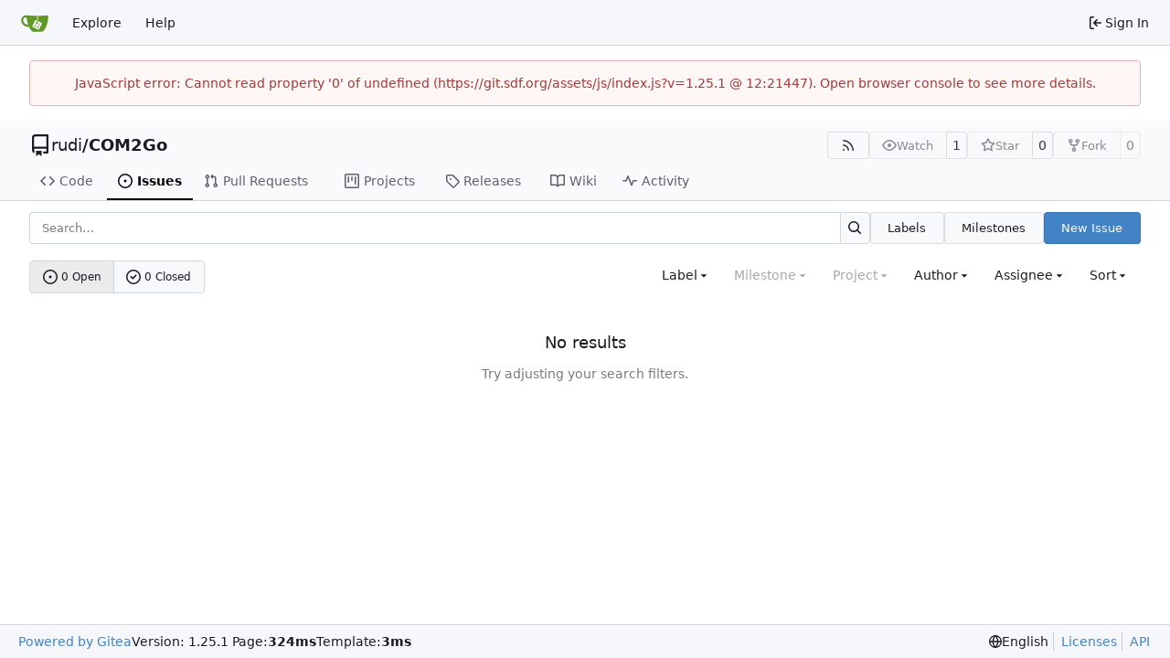

--- FILE ---
content_type: image/svg+xml
request_url: https://git.sdf.org/assets/img/logo.svg
body_size: 1040
content:
<svg xmlns="http://www.w3.org/2000/svg" xml:space="preserve" viewBox="0 0 640 640" width="32" height="32"><path d="m395.9 484.2-126.9-61c-12.5-6-17.9-21.2-11.8-33.8l61-126.9c6-12.5 21.2-17.9 33.8-11.8 17.2 8.3 27.1 13 27.1 13l-.1-109.2 16.7-.1.1 117.1s57.4 24.2 83.1 40.1c3.7 2.3 10.2 6.8 12.9 14.4 2.1 6.1 2 13.1-1 19.3l-61 126.9c-6.2 12.7-21.4 18.1-33.9 12" style="fill:#fff"/><path d="M622.7 149.8c-4.1-4.1-9.6-4-9.6-4s-117.2 6.6-177.9 8c-13.3.3-26.5.6-39.6.7v117.2c-5.5-2.6-11.1-5.3-16.6-7.9 0-36.4-.1-109.2-.1-109.2-29 .4-89.2-2.2-89.2-2.2s-141.4-7.1-156.8-8.5c-9.8-.6-22.5-2.1-39 1.5-8.7 1.8-33.5 7.4-53.8 26.9C-4.9 212.4 6.6 276.2 8 285.8c1.7 11.7 6.9 44.2 31.7 72.5 45.8 56.1 144.4 54.8 144.4 54.8s12.1 28.9 30.6 55.5c25 33.1 50.7 58.9 75.7 62 63 0 188.9-.1 188.9-.1s12 .1 28.3-10.3c14-8.5 26.5-23.4 26.5-23.4S547 483 565 451.5c5.5-9.7 10.1-19.1 14.1-28 0 0 55.2-117.1 55.2-231.1-1.1-34.5-9.6-40.6-11.6-42.6M125.6 353.9c-25.9-8.5-36.9-18.7-36.9-18.7S69.6 321.8 60 295.4c-16.5-44.2-1.4-71.2-1.4-71.2s8.4-22.5 38.5-30c13.8-3.7 31-3.1 31-3.1s7.1 59.4 15.7 94.2c7.2 29.2 24.8 77.7 24.8 77.7s-26.1-3.1-43-9.1m300.3 107.6s-6.1 14.5-19.6 15.4c-5.8.4-10.3-1.2-10.3-1.2s-.3-.1-5.3-2.1l-112.9-55s-10.9-5.7-12.8-15.6c-2.2-8.1 2.7-18.1 2.7-18.1L322 273s4.8-9.7 12.2-13c.6-.3 2.3-1 4.5-1.5 8.1-2.1 18 2.8 18 2.8L467.4 315s12.6 5.7 15.3 16.2c1.9 7.4-.5 14-1.8 17.2-6.3 15.4-55 113.1-55 113.1" style="fill:#609926"/><path d="M326.8 380.1c-8.2.1-15.4 5.8-17.3 13.8s2 16.3 9.1 20c7.7 4 17.5 1.8 22.7-5.4 5.1-7.1 4.3-16.9-1.8-23.1l24-49.1c1.5.1 3.7.2 6.2-.5 4.1-.9 7.1-3.6 7.1-3.6 4.2 1.8 8.6 3.8 13.2 6.1 4.8 2.4 9.3 4.9 13.4 7.3.9.5 1.8 1.1 2.8 1.9 1.6 1.3 3.4 3.1 4.7 5.5 1.9 5.5-1.9 14.9-1.9 14.9-2.3 7.6-18.4 40.6-18.4 40.6-8.1-.2-15.3 5-17.7 12.5-2.6 8.1 1.1 17.3 8.9 21.3s17.4 1.7 22.5-5.3c5-6.8 4.6-16.3-1.1-22.6 1.9-3.7 3.7-7.4 5.6-11.3 5-10.4 13.5-30.4 13.5-30.4.9-1.7 5.7-10.3 2.7-21.3-2.5-11.4-12.6-16.7-12.6-16.7-12.2-7.9-29.2-15.2-29.2-15.2s0-4.1-1.1-7.1c-1.1-3.1-2.8-5.1-3.9-6.3 4.7-9.7 9.4-19.3 14.1-29-4.1-2-8.1-4-12.2-6.1-4.8 9.8-9.7 19.7-14.5 29.5-6.7-.1-12.9 3.5-16.1 9.4-3.4 6.3-2.7 14.1 1.9 19.8z" style="fill:#609926"/></svg>

--- FILE ---
content_type: text/javascript; charset=utf-8
request_url: https://git.sdf.org/assets/js/index.js?v=1.25.1
body_size: 56973
content:
(function(){var __webpack_modules__={"./node_modules/.pnpm/dayjs@1.11.18/node_modules/dayjs/dayjs.min.js":(function(e){(function(t,n){e.exports=n()})(this,(function(){"use strict";var t=1e3,n=6e4,r=36e5,s="millisecond",u="second",c="minute",_="hour",g="day",b="week",x="month",A="quarter",H="year",q="date",S="Invalid Date",Y=/^(\d{4})[-/]?(\d{1,2})?[-/]?(\d{0,2})[Tt\s]*(\d{1,2})?:?(\d{1,2})?:?(\d{1,2})?[.:]?(\d+)?$/,K=/\[([^\]]+)]|Y{1,4}|M{1,4}|D{1,2}|d{1,4}|H{1,2}|h{1,2}|a|A|m{1,2}|s{1,2}|Z{1,2}|SSS/g,oe={name:"en",weekdays:"Sunday_Monday_Tuesday_Wednesday_Thursday_Friday_Saturday".split("_"),months:"January_February_March_April_May_June_July_August_September_October_November_December".split("_"),ordinal:function(Z){var U=["th","st","nd","rd"],L=Z%100;return"["+Z+(U[(L-20)%10]||U[L]||U[0])+"]"}},R=function(Z,U,L){var p=String(Z);return!p||p.length>=U?Z:""+Array(U+1-p.length).join(L)+Z},k={s:R,z:function(Z){var U=-Z.utcOffset(),L=Math.abs(U),p=Math.floor(L/60),w=L%60;return(U<=0?"+":"-")+R(p,2,"0")+":"+R(w,2,"0")},m:function Z(U,L){if(U.date()<L.date())return-Z(L,U);var p=12*(L.year()-U.year())+(L.month()-U.month()),w=U.clone().add(p,x),v=L-w<0,M=U.clone().add(p+(v?-1:1),x);return+(-(p+(L-w)/(v?w-M:M-w))||0)},a:function(Z){return Z<0?Math.ceil(Z)||0:Math.floor(Z)},p:function(Z){return{M:x,y:H,w:b,d:g,D:q,h:_,m:c,s:u,ms:s,Q:A}[Z]||String(Z||"").toLowerCase().replace(/s$/,"")},u:function(Z){return Z===void 0}},X="en",pe={};pe[X]=oe;var he="$isDayjsObject",le=function(Z){return Z instanceof Fe||!(!Z||!Z[he])},ge=function Z(U,L,p){var w;if(!U)return X;if(typeof U=="string"){var v=U.toLowerCase();pe[v]&&(w=v),L&&(pe[v]=L,w=v);var M=U.split("-");if(!w&&M.length>1)return Z(M[0])}else{var W=U.name;pe[W]=U,w=W}return!p&&w&&(X=w),w||!p&&X},ve=function(Z,U){if(le(Z))return Z.clone();var L=typeof U=="object"?U:{};return L.date=Z,L.args=arguments,new Fe(L)},ae=k;ae.l=ge,ae.i=le,ae.w=function(Z,U){return ve(Z,{locale:U.$L,utc:U.$u,x:U.$x,$offset:U.$offset})};var Fe=(function(){function Z(L){this.$L=ge(L.locale,null,!0),this.parse(L),this.$x=this.$x||L.x||{},this[he]=!0}var U=Z.prototype;return U.parse=function(L){this.$d=(function(p){var w=p.date,v=p.utc;if(w===null)return new Date(NaN);if(ae.u(w))return new Date;if(w instanceof Date)return new Date(w);if(typeof w=="string"&&!/Z$/i.test(w)){var M=w.match(Y);if(M){var W=M[2]-1||0,z=(M[7]||"0").substring(0,3);return v?new Date(Date.UTC(M[1],W,M[3]||1,M[4]||0,M[5]||0,M[6]||0,z)):new Date(M[1],W,M[3]||1,M[4]||0,M[5]||0,M[6]||0,z)}}return new Date(w)})(L),this.init()},U.init=function(){var L=this.$d;this.$y=L.getFullYear(),this.$M=L.getMonth(),this.$D=L.getDate(),this.$W=L.getDay(),this.$H=L.getHours(),this.$m=L.getMinutes(),this.$s=L.getSeconds(),this.$ms=L.getMilliseconds()},U.$utils=function(){return ae},U.isValid=function(){return this.$d.toString()!==S},U.isSame=function(L,p){var w=ve(L);return this.startOf(p)<=w&&w<=this.endOf(p)},U.isAfter=function(L,p){return ve(L)<this.startOf(p)},U.isBefore=function(L,p){return this.endOf(p)<ve(L)},U.$g=function(L,p,w){return ae.u(L)?this[p]:this.set(w,L)},U.unix=function(){return Math.floor(this.valueOf()/1e3)},U.valueOf=function(){return this.$d.getTime()},U.startOf=function(L,p){var w=this,v=!!ae.u(p)||p,M=ae.p(L),W=function(we,Pe){var Ne=ae.w(w.$u?Date.UTC(w.$y,Pe,we):new Date(w.$y,Pe,we),w);return v?Ne:Ne.endOf(g)},z=function(we,Pe){return ae.w(w.toDate()[we].apply(w.toDate("s"),(v?[0,0,0,0]:[23,59,59,999]).slice(Pe)),w)},G=this.$W,be=this.$M,Te=this.$D,De="set"+(this.$u?"UTC":"");switch(M){case H:return v?W(1,0):W(31,11);case x:return v?W(1,be):W(0,be+1);case b:var fe=this.$locale().weekStart||0,_e=(G<fe?G+7:G)-fe;return W(v?Te-_e:Te+(6-_e),be);case g:case q:return z(De+"Hours",0);case _:return z(De+"Minutes",1);case c:return z(De+"Seconds",2);case u:return z(De+"Milliseconds",3);default:return this.clone()}},U.endOf=function(L){return this.startOf(L,!1)},U.$set=function(L,p){var w,v=ae.p(L),M="set"+(this.$u?"UTC":""),W=(w={},w[g]=M+"Date",w[q]=M+"Date",w[x]=M+"Month",w[H]=M+"FullYear",w[_]=M+"Hours",w[c]=M+"Minutes",w[u]=M+"Seconds",w[s]=M+"Milliseconds",w)[v],z=v===g?this.$D+(p-this.$W):p;if(v===x||v===H){var G=this.clone().set(q,1);G.$d[W](z),G.init(),this.$d=G.set(q,Math.min(this.$D,G.daysInMonth())).$d}else W&&this.$d[W](z);return this.init(),this},U.set=function(L,p){return this.clone().$set(L,p)},U.get=function(L){return this[ae.p(L)]()},U.add=function(L,p){var w,v=this;L=Number(L);var M=ae.p(p),W=function(be){var Te=ve(v);return ae.w(Te.date(Te.date()+Math.round(be*L)),v)};if(M===x)return this.set(x,this.$M+L);if(M===H)return this.set(H,this.$y+L);if(M===g)return W(1);if(M===b)return W(7);var z=(w={},w[c]=n,w[_]=r,w[u]=t,w)[M]||1,G=this.$d.getTime()+L*z;return ae.w(G,this)},U.subtract=function(L,p){return this.add(-1*L,p)},U.format=function(L){var p=this,w=this.$locale();if(!this.isValid())return w.invalidDate||S;var v=L||"YYYY-MM-DDTHH:mm:ssZ",M=ae.z(this),W=this.$H,z=this.$m,G=this.$M,be=w.weekdays,Te=w.months,De=w.meridiem,fe=function(Pe,Ne,ze,Je){return Pe&&(Pe[Ne]||Pe(p,v))||ze[Ne].slice(0,Je)},_e=function(Pe){return ae.s(W%12||12,Pe,"0")},we=De||function(Pe,Ne,ze){var Je=Pe<12?"AM":"PM";return ze?Je.toLowerCase():Je};return v.replace(K,(function(Pe,Ne){return Ne||(function(ze){switch(ze){case"YY":return String(p.$y).slice(-2);case"YYYY":return ae.s(p.$y,4,"0");case"M":return G+1;case"MM":return ae.s(G+1,2,"0");case"MMM":return fe(w.monthsShort,G,Te,3);case"MMMM":return fe(Te,G);case"D":return p.$D;case"DD":return ae.s(p.$D,2,"0");case"d":return String(p.$W);case"dd":return fe(w.weekdaysMin,p.$W,be,2);case"ddd":return fe(w.weekdaysShort,p.$W,be,3);case"dddd":return be[p.$W];case"H":return String(W);case"HH":return ae.s(W,2,"0");case"h":return _e(1);case"hh":return _e(2);case"a":return we(W,z,!0);case"A":return we(W,z,!1);case"m":return String(z);case"mm":return ae.s(z,2,"0");case"s":return String(p.$s);case"ss":return ae.s(p.$s,2,"0");case"SSS":return ae.s(p.$ms,3,"0");case"Z":return M}return null})(Pe)||M.replace(":","")}))},U.utcOffset=function(){return 15*-Math.round(this.$d.getTimezoneOffset()/15)},U.diff=function(L,p,w){var v,M=this,W=ae.p(p),z=ve(L),G=(z.utcOffset()-this.utcOffset())*n,be=this-z,Te=function(){return ae.m(M,z)};switch(W){case H:v=Te()/12;break;case x:v=Te();break;case A:v=Te()/3;break;case b:v=(be-G)/6048e5;break;case g:v=(be-G)/864e5;break;case _:v=be/r;break;case c:v=be/n;break;case u:v=be/t;break;default:v=be}return w?v:ae.a(v)},U.daysInMonth=function(){return this.endOf(x).$D},U.$locale=function(){return pe[this.$L]},U.locale=function(L,p){if(!L)return this.$L;var w=this.clone(),v=ge(L,p,!0);return v&&(w.$L=v),w},U.clone=function(){return ae.w(this.$d,this)},U.toDate=function(){return new Date(this.valueOf())},U.toJSON=function(){return this.isValid()?this.toISOString():null},U.toISOString=function(){return this.$d.toISOString()},U.toString=function(){return this.$d.toUTCString()},Z})(),Oe=Fe.prototype;return ve.prototype=Oe,[["$ms",s],["$s",u],["$m",c],["$H",_],["$W",g],["$M",x],["$y",H],["$D",q]].forEach((function(Z){Oe[Z[1]]=function(U){return this.$g(U,Z[0],Z[1])}})),ve.extend=function(Z,U){return Z.$i||(Z(U,Fe,ve),Z.$i=!0),ve},ve.locale=ge,ve.isDayjs=le,ve.unix=function(Z){return ve(1e3*Z)},ve.en=pe[X],ve.Ls=pe,ve.p={},ve}))}),"./node_modules/.pnpm/dayjs@1.11.18/node_modules/dayjs/plugin/utc.js":(function(e){(function(t,n){e.exports=n()})(this,(function(){"use strict";var t="minute",n=/[+-]\d\d(?::?\d\d)?/g,r=/([+-]|\d\d)/g;return function(s,u,c){var _=u.prototype;c.utc=function(S){var Y={date:S,utc:!0,args:arguments};return new u(Y)},_.utc=function(S){var Y=c(this.toDate(),{locale:this.$L,utc:!0});return S?Y.add(this.utcOffset(),t):Y},_.local=function(){return c(this.toDate(),{locale:this.$L,utc:!1})};var g=_.parse;_.parse=function(S){S.utc&&(this.$u=!0),this.$utils().u(S.$offset)||(this.$offset=S.$offset),g.call(this,S)};var b=_.init;_.init=function(){if(this.$u){var S=this.$d;this.$y=S.getUTCFullYear(),this.$M=S.getUTCMonth(),this.$D=S.getUTCDate(),this.$W=S.getUTCDay(),this.$H=S.getUTCHours(),this.$m=S.getUTCMinutes(),this.$s=S.getUTCSeconds(),this.$ms=S.getUTCMilliseconds()}else b.call(this)};var x=_.utcOffset;_.utcOffset=function(S,Y){var K=this.$utils().u;if(K(S))return this.$u?0:K(this.$offset)?x.call(this):this.$offset;if(typeof S=="string"&&(S=(function(X){X===void 0&&(X="");var pe=X.match(n);if(!pe)return null;var he=(""+pe[0]).match(r)||["-",0,0],le=he[0],ge=60*+he[1]+ +he[2];return ge===0?0:le==="+"?ge:-ge})(S),S===null))return this;var oe=Math.abs(S)<=16?60*S:S;if(oe===0)return this.utc(Y);var R=this.clone();if(Y)return R.$offset=oe,R.$u=!1,R;var k=this.$u?this.toDate().getTimezoneOffset():-1*this.utcOffset();return(R=this.local().add(oe+k,t)).$offset=oe,R.$x.$localOffset=k,R};var A=_.format;_.format=function(S){var Y=S||(this.$u?"YYYY-MM-DDTHH:mm:ss[Z]":"");return A.call(this,Y)},_.valueOf=function(){var S=this.$utils().u(this.$offset)?0:this.$offset+(this.$x.$localOffset||this.$d.getTimezoneOffset());return this.$d.valueOf()-6e4*S},_.isUTC=function(){return!!this.$u},_.toISOString=function(){return this.toDate().toISOString()},_.toString=function(){return this.toDate().toUTCString()};var H=_.toDate;_.toDate=function(S){return S==="s"&&this.$offset?c(this.format("YYYY-MM-DD HH:mm:ss:SSS")).toDate():H.call(this)};var q=_.diff;_.diff=function(S,Y,K){if(S&&this.$u===S.$u)return q.call(this,S,Y,K);var oe=this.local(),R=c(S).local();return q.call(oe,R,Y,K)}}}))}),"./node_modules/.pnpm/htmx.org@2.0.7/node_modules/htmx.org/dist/htmx.esm.js":(function(__unused_webpack_module,__webpack_exports__){"use strict";var htmx=(function(){"use strict";const htmx={onLoad:null,process:null,on:null,off:null,trigger:null,ajax:null,find:null,findAll:null,closest:null,values:function(e,t){return getInputValues(e,t||"post").values},remove:null,addClass:null,removeClass:null,toggleClass:null,takeClass:null,swap:null,defineExtension:null,removeExtension:null,logAll:null,logNone:null,logger:null,config:{historyEnabled:!0,historyCacheSize:10,refreshOnHistoryMiss:!1,defaultSwapStyle:"innerHTML",defaultSwapDelay:0,defaultSettleDelay:20,includeIndicatorStyles:!0,indicatorClass:"htmx-indicator",requestClass:"htmx-request",addedClass:"htmx-added",settlingClass:"htmx-settling",swappingClass:"htmx-swapping",allowEval:!0,allowScriptTags:!0,inlineScriptNonce:"",inlineStyleNonce:"",attributesToSettle:["class","style","width","height"],withCredentials:!1,timeout:0,wsReconnectDelay:"full-jitter",wsBinaryType:"blob",disableSelector:"[hx-disable], [data-hx-disable]",scrollBehavior:"instant",defaultFocusScroll:!1,getCacheBusterParam:!1,globalViewTransitions:!1,methodsThatUseUrlParams:["get","delete"],selfRequestsOnly:!0,ignoreTitle:!1,scrollIntoViewOnBoost:!0,triggerSpecsCache:null,disableInheritance:!1,responseHandling:[{code:"204",swap:!1},{code:"[23]..",swap:!0},{code:"[45]..",swap:!1,error:!0}],allowNestedOobSwaps:!0,historyRestoreAsHxRequest:!0,reportValidityOfForms:!1},parseInterval:null,location,_:null,version:"2.0.7"};htmx.onLoad=onLoadHelper,htmx.process=processNode,htmx.on=addEventListenerImpl,htmx.off=removeEventListenerImpl,htmx.trigger=triggerEvent,htmx.ajax=ajaxHelper,htmx.find=find,htmx.findAll=findAll,htmx.closest=closest,htmx.remove=removeElement,htmx.addClass=addClassToElement,htmx.removeClass=removeClassFromElement,htmx.toggleClass=toggleClassOnElement,htmx.takeClass=takeClassForElement,htmx.swap=swap,htmx.defineExtension=defineExtension,htmx.removeExtension=removeExtension,htmx.logAll=logAll,htmx.logNone=logNone,htmx.parseInterval=parseInterval,htmx._=internalEval;const internalAPI={addTriggerHandler,bodyContains,canAccessLocalStorage,findThisElement,filterValues,swap,hasAttribute,getAttributeValue,getClosestAttributeValue,getClosestMatch,getExpressionVars,getHeaders,getInputValues,getInternalData,getSwapSpecification,getTriggerSpecs,getTarget,makeFragment,mergeObjects,makeSettleInfo,oobSwap,querySelectorExt,settleImmediately,shouldCancel,triggerEvent,triggerErrorEvent,withExtensions},VERBS=["get","post","put","delete","patch"],VERB_SELECTOR=VERBS.map(function(e){return"[hx-"+e+"], [data-hx-"+e+"]"}).join(", ");function parseInterval(e){if(e==null)return;let t=NaN;return e.slice(-2)=="ms"?t=parseFloat(e.slice(0,-2)):e.slice(-1)=="s"?t=parseFloat(e.slice(0,-1))*1e3:e.slice(-1)=="m"?t=parseFloat(e.slice(0,-1))*1e3*60:t=parseFloat(e),isNaN(t)?void 0:t}function getRawAttribute(e,t){return e instanceof Element&&e.getAttribute(t)}function hasAttribute(e,t){return!!e.hasAttribute&&(e.hasAttribute(t)||e.hasAttribute("data-"+t))}function getAttributeValue(e,t){return getRawAttribute(e,t)||getRawAttribute(e,"data-"+t)}function parentElt(e){const t=e.parentElement;return!t&&e.parentNode instanceof ShadowRoot?e.parentNode:t}function getDocument(){return document}function getRootNode(e,t){return e.getRootNode?e.getRootNode({composed:t}):getDocument()}function getClosestMatch(e,t){for(;e&&!t(e);)e=parentElt(e);return e||null}function getAttributeValueWithDisinheritance(e,t,n){const r=getAttributeValue(t,n),s=getAttributeValue(t,"hx-disinherit");var u=getAttributeValue(t,"hx-inherit");if(e!==t){if(htmx.config.disableInheritance)return u&&(u==="*"||u.split(" ").indexOf(n)>=0)?r:null;if(s&&(s==="*"||s.split(" ").indexOf(n)>=0))return"unset"}return r}function getClosestAttributeValue(e,t){let n=null;if(getClosestMatch(e,function(r){return!!(n=getAttributeValueWithDisinheritance(e,asElement(r),t))}),n!=="unset")return n}function matches(e,t){return e instanceof Element&&e.matches(t)}function getStartTag(e){const n=/<([a-z][^\/\0>\x20\t\r\n\f]*)/i.exec(e);return n?n[1].toLowerCase():""}function parseHTML(e){return new DOMParser().parseFromString(e,"text/html")}function takeChildrenFor(e,t){for(;t.childNodes.length>0;)e.append(t.childNodes[0])}function duplicateScript(e){const t=getDocument().createElement("script");return forEach(e.attributes,function(n){t.setAttribute(n.name,n.value)}),t.textContent=e.textContent,t.async=!1,htmx.config.inlineScriptNonce&&(t.nonce=htmx.config.inlineScriptNonce),t}function isJavaScriptScriptNode(e){return e.matches("script")&&(e.type==="text/javascript"||e.type==="module"||e.type==="")}function normalizeScriptTags(e){Array.from(e.querySelectorAll("script")).forEach(t=>{if(isJavaScriptScriptNode(t)){const n=duplicateScript(t),r=t.parentNode;try{r.insertBefore(n,t)}catch(s){logError(s)}finally{t.remove()}}})}function makeFragment(e){const t=e.replace(/<head(\s[^>]*)?>[\s\S]*?<\/head>/i,""),n=getStartTag(t);let r;if(n==="html"){r=new DocumentFragment;const u=parseHTML(e);takeChildrenFor(r,u.body),r.title=u.title}else if(n==="body"){r=new DocumentFragment;const u=parseHTML(t);takeChildrenFor(r,u.body),r.title=u.title}else{const u=parseHTML('<body><template class="internal-htmx-wrapper">'+t+"</template></body>");r=u.querySelector("template").content,r.title=u.title;var s=r.querySelector("title");s&&s.parentNode===r&&(s.remove(),r.title=s.innerText)}return r&&(htmx.config.allowScriptTags?normalizeScriptTags(r):r.querySelectorAll("script").forEach(u=>u.remove())),r}function maybeCall(e){e&&e()}function isType(e,t){return Object.prototype.toString.call(e)==="[object "+t+"]"}function isFunction(e){return typeof e=="function"}function isRawObject(e){return isType(e,"Object")}function getInternalData(e){const t="htmx-internal-data";let n=e[t];return n||(n=e[t]={}),n}function toArray(e){const t=[];if(e)for(let n=0;n<e.length;n++)t.push(e[n]);return t}function forEach(e,t){if(e)for(let n=0;n<e.length;n++)t(e[n])}function isScrolledIntoView(e){const t=e.getBoundingClientRect(),n=t.top,r=t.bottom;return n<window.innerHeight&&r>=0}function bodyContains(e){return e.getRootNode({composed:!0})===document}function splitOnWhitespace(e){return e.trim().split(/\s+/)}function mergeObjects(e,t){for(const n in t)t.hasOwnProperty(n)&&(e[n]=t[n]);return e}function parseJSON(e){try{return JSON.parse(e)}catch(t){return logError(t),null}}function canAccessLocalStorage(){const e="htmx:sessionStorageTest";try{return sessionStorage.setItem(e,e),sessionStorage.removeItem(e),!0}catch{return!1}}function normalizePath(e){const t=new URL(e,"http://x");return t&&(e=t.pathname+t.search),e!="/"&&(e=e.replace(/\/+$/,"")),e}function internalEval(str){return maybeEval(getDocument().body,function(){return eval(str)})}function onLoadHelper(e){return htmx.on("htmx:load",function(n){e(n.detail.elt)})}function logAll(){htmx.logger=function(e,t,n){console&&console.log(t,e,n)}}function logNone(){htmx.logger=null}function find(e,t){return typeof e!="string"?e.querySelector(t):find(getDocument(),e)}function findAll(e,t){return typeof e!="string"?e.querySelectorAll(t):findAll(getDocument(),e)}function getWindow(){return window}function removeElement(e,t){e=resolveTarget(e),t?getWindow().setTimeout(function(){removeElement(e),e=null},t):parentElt(e).removeChild(e)}function asElement(e){return e instanceof Element?e:null}function asHtmlElement(e){return e instanceof HTMLElement?e:null}function asString(e){return typeof e=="string"?e:null}function asParentNode(e){return e instanceof Element||e instanceof Document||e instanceof DocumentFragment?e:null}function addClassToElement(e,t,n){e=asElement(resolveTarget(e)),e&&(n?getWindow().setTimeout(function(){addClassToElement(e,t),e=null},n):e.classList&&e.classList.add(t))}function removeClassFromElement(e,t,n){let r=asElement(resolveTarget(e));r&&(n?getWindow().setTimeout(function(){removeClassFromElement(r,t),r=null},n):r.classList&&(r.classList.remove(t),r.classList.length===0&&r.removeAttribute("class")))}function toggleClassOnElement(e,t){e=resolveTarget(e),e.classList.toggle(t)}function takeClassForElement(e,t){e=resolveTarget(e),forEach(e.parentElement.children,function(n){removeClassFromElement(n,t)}),addClassToElement(asElement(e),t)}function closest(e,t){return e=asElement(resolveTarget(e)),e?e.closest(t):null}function startsWith(e,t){return e.substring(0,t.length)===t}function endsWith(e,t){return e.substring(e.length-t.length)===t}function normalizeSelector(e){const t=e.trim();return startsWith(t,"<")&&endsWith(t,"/>")?t.substring(1,t.length-2):t}function querySelectorAllExt(e,t,n){if(t.indexOf("global ")===0)return querySelectorAllExt(e,t.slice(7),!0);e=resolveTarget(e);const r=[];{let c=0,_=0;for(let g=0;g<t.length;g++){const b=t[g];if(b===","&&c===0){r.push(t.substring(_,g)),_=g+1;continue}b==="<"?c++:b==="/"&&g<t.length-1&&t[g+1]===">"&&c--}_<t.length&&r.push(t.substring(_))}const s=[],u=[];for(;r.length>0;){const c=normalizeSelector(r.shift());let _;c.indexOf("closest ")===0?_=closest(asElement(e),normalizeSelector(c.slice(8))):c.indexOf("find ")===0?_=find(asParentNode(e),normalizeSelector(c.slice(5))):c==="next"||c==="nextElementSibling"?_=asElement(e).nextElementSibling:c.indexOf("next ")===0?_=scanForwardQuery(e,normalizeSelector(c.slice(5)),!!n):c==="previous"||c==="previousElementSibling"?_=asElement(e).previousElementSibling:c.indexOf("previous ")===0?_=scanBackwardsQuery(e,normalizeSelector(c.slice(9)),!!n):c==="document"?_=document:c==="window"?_=window:c==="body"?_=document.body:c==="root"?_=getRootNode(e,!!n):c==="host"?_=e.getRootNode().host:u.push(c),_&&s.push(_)}if(u.length>0){const c=u.join(","),_=asParentNode(getRootNode(e,!!n));s.push(...toArray(_.querySelectorAll(c)))}return s}var scanForwardQuery=function(e,t,n){const r=asParentNode(getRootNode(e,n)).querySelectorAll(t);for(let s=0;s<r.length;s++){const u=r[s];if(u.compareDocumentPosition(e)===Node.DOCUMENT_POSITION_PRECEDING)return u}},scanBackwardsQuery=function(e,t,n){const r=asParentNode(getRootNode(e,n)).querySelectorAll(t);for(let s=r.length-1;s>=0;s--){const u=r[s];if(u.compareDocumentPosition(e)===Node.DOCUMENT_POSITION_FOLLOWING)return u}};function querySelectorExt(e,t){return typeof e!="string"?querySelectorAllExt(e,t)[0]:querySelectorAllExt(getDocument().body,e)[0]}function resolveTarget(e,t){return typeof e=="string"?find(asParentNode(t)||document,e):e}function processEventArgs(e,t,n,r){return isFunction(t)?{target:getDocument().body,event:asString(e),listener:t,options:n}:{target:resolveTarget(e),event:asString(t),listener:n,options:r}}function addEventListenerImpl(e,t,n,r){return ready(function(){const u=processEventArgs(e,t,n,r);u.target.addEventListener(u.event,u.listener,u.options)}),isFunction(t)?t:n}function removeEventListenerImpl(e,t,n){return ready(function(){const r=processEventArgs(e,t,n);r.target.removeEventListener(r.event,r.listener)}),isFunction(t)?t:n}const DUMMY_ELT=getDocument().createElement("output");function findAttributeTargets(e,t){const n=getClosestAttributeValue(e,t);if(n){if(n==="this")return[findThisElement(e,t)];{const r=querySelectorAllExt(e,n);if(/(^|,)(\s*)inherit(\s*)($|,)/.test(n)){const u=asElement(getClosestMatch(e,function(c){return c!==e&&hasAttribute(asElement(c),t)}));u&&r.push(...findAttributeTargets(u,t))}return r.length===0?(logError('The selector "'+n+'" on '+t+" returned no matches!"),[DUMMY_ELT]):r}}}function findThisElement(e,t){return asElement(getClosestMatch(e,function(n){return getAttributeValue(asElement(n),t)!=null}))}function getTarget(e){const t=getClosestAttributeValue(e,"hx-target");return t?t==="this"?findThisElement(e,"hx-target"):querySelectorExt(e,t):getInternalData(e).boosted?getDocument().body:e}function shouldSettleAttribute(e){return htmx.config.attributesToSettle.includes(e)}function cloneAttributes(e,t){forEach(Array.from(e.attributes),function(n){!t.hasAttribute(n.name)&&shouldSettleAttribute(n.name)&&e.removeAttribute(n.name)}),forEach(t.attributes,function(n){shouldSettleAttribute(n.name)&&e.setAttribute(n.name,n.value)})}function isInlineSwap(e,t){const n=getExtensions(t);for(let r=0;r<n.length;r++){const s=n[r];try{if(s.isInlineSwap(e))return!0}catch(u){logError(u)}}return e==="outerHTML"}function oobSwap(e,t,n,r){r=r||getDocument();let s="#"+CSS.escape(getRawAttribute(t,"id")),u="outerHTML";e==="true"||(e.indexOf(":")>0?(u=e.substring(0,e.indexOf(":")),s=e.substring(e.indexOf(":")+1)):u=e),t.removeAttribute("hx-swap-oob"),t.removeAttribute("data-hx-swap-oob");const c=querySelectorAllExt(r,s,!1);return c.length?(forEach(c,function(_){let g;const b=t.cloneNode(!0);g=getDocument().createDocumentFragment(),g.appendChild(b),isInlineSwap(u,_)||(g=asParentNode(b));const x={shouldSwap:!0,target:_,fragment:g};triggerEvent(_,"htmx:oobBeforeSwap",x)&&(_=x.target,x.shouldSwap&&(handlePreservedElements(g),swapWithStyle(u,_,_,g,n),restorePreservedElements()),forEach(n.elts,function(A){triggerEvent(A,"htmx:oobAfterSwap",x)}))}),t.parentNode.removeChild(t)):(t.parentNode.removeChild(t),triggerErrorEvent(getDocument().body,"htmx:oobErrorNoTarget",{content:t})),e}function restorePreservedElements(){const e=find("#--htmx-preserve-pantry--");if(e){for(const t of[...e.children]){const n=find("#"+t.id);n.parentNode.moveBefore(t,n),n.remove()}e.remove()}}function handlePreservedElements(e){forEach(findAll(e,"[hx-preserve], [data-hx-preserve]"),function(t){const n=getAttributeValue(t,"id"),r=getDocument().getElementById(n);if(r!=null)if(t.moveBefore){let s=find("#--htmx-preserve-pantry--");s==null&&(getDocument().body.insertAdjacentHTML("afterend","<div id='--htmx-preserve-pantry--'></div>"),s=find("#--htmx-preserve-pantry--")),s.moveBefore(r,null)}else t.parentNode.replaceChild(r,t)})}function handleAttributes(e,t,n){forEach(t.querySelectorAll("[id]"),function(r){const s=getRawAttribute(r,"id");if(s&&s.length>0){const u=s.replace("'","\\'"),c=r.tagName.replace(":","\\:"),_=asParentNode(e),g=_&&_.querySelector(c+"[id='"+u+"']");if(g&&g!==_){const b=r.cloneNode();cloneAttributes(r,g),n.tasks.push(function(){cloneAttributes(r,b)})}}})}function makeAjaxLoadTask(e){return function(){removeClassFromElement(e,htmx.config.addedClass),processNode(asElement(e)),processFocus(asParentNode(e)),triggerEvent(e,"htmx:load")}}function processFocus(e){const t="[autofocus]",n=asHtmlElement(matches(e,t)?e:e.querySelector(t));n?.focus()}function insertNodesBefore(e,t,n,r){for(handleAttributes(e,n,r);n.childNodes.length>0;){const s=n.firstChild;addClassToElement(asElement(s),htmx.config.addedClass),e.insertBefore(s,t),s.nodeType!==Node.TEXT_NODE&&s.nodeType!==Node.COMMENT_NODE&&r.tasks.push(makeAjaxLoadTask(s))}}function stringHash(e,t){let n=0;for(;n<e.length;)t=(t<<5)-t+e.charCodeAt(n++)|0;return t}function attributeHash(e){let t=0;for(let n=0;n<e.attributes.length;n++){const r=e.attributes[n];r.value&&(t=stringHash(r.name,t),t=stringHash(r.value,t))}return t}function deInitOnHandlers(e){const t=getInternalData(e);if(t.onHandlers){for(let n=0;n<t.onHandlers.length;n++){const r=t.onHandlers[n];removeEventListenerImpl(e,r.event,r.listener)}delete t.onHandlers}}function deInitNode(e){const t=getInternalData(e);t.timeout&&clearTimeout(t.timeout),t.listenerInfos&&forEach(t.listenerInfos,function(n){n.on&&removeEventListenerImpl(n.on,n.trigger,n.listener)}),deInitOnHandlers(e),forEach(Object.keys(t),function(n){n!=="firstInitCompleted"&&delete t[n]})}function cleanUpElement(e){triggerEvent(e,"htmx:beforeCleanupElement"),deInitNode(e),forEach(e.children,function(t){cleanUpElement(t)})}function swapOuterHTML(e,t,n){if(e.tagName==="BODY")return swapInnerHTML(e,t,n);let r;const s=e.previousSibling,u=parentElt(e);if(u){for(insertNodesBefore(u,e,t,n),s==null?r=u.firstChild:r=s.nextSibling,n.elts=n.elts.filter(function(c){return c!==e});r&&r!==e;)r instanceof Element&&n.elts.push(r),r=r.nextSibling;cleanUpElement(e),e.remove()}}function swapAfterBegin(e,t,n){return insertNodesBefore(e,e.firstChild,t,n)}function swapBeforeBegin(e,t,n){return insertNodesBefore(parentElt(e),e,t,n)}function swapBeforeEnd(e,t,n){return insertNodesBefore(e,null,t,n)}function swapAfterEnd(e,t,n){return insertNodesBefore(parentElt(e),e.nextSibling,t,n)}function swapDelete(e){cleanUpElement(e);const t=parentElt(e);if(t)return t.removeChild(e)}function swapInnerHTML(e,t,n){const r=e.firstChild;if(insertNodesBefore(e,r,t,n),r){for(;r.nextSibling;)cleanUpElement(r.nextSibling),e.removeChild(r.nextSibling);cleanUpElement(r),e.removeChild(r)}}function swapWithStyle(e,t,n,r,s){switch(e){case"none":return;case"outerHTML":swapOuterHTML(n,r,s);return;case"afterbegin":swapAfterBegin(n,r,s);return;case"beforebegin":swapBeforeBegin(n,r,s);return;case"beforeend":swapBeforeEnd(n,r,s);return;case"afterend":swapAfterEnd(n,r,s);return;case"delete":swapDelete(n);return;default:var u=getExtensions(t);for(let c=0;c<u.length;c++){const _=u[c];try{const g=_.handleSwap(e,n,r,s);if(g){if(Array.isArray(g))for(let b=0;b<g.length;b++){const x=g[b];x.nodeType!==Node.TEXT_NODE&&x.nodeType!==Node.COMMENT_NODE&&s.tasks.push(makeAjaxLoadTask(x))}return}}catch(g){logError(g)}}e==="innerHTML"?swapInnerHTML(n,r,s):swapWithStyle(htmx.config.defaultSwapStyle,t,n,r,s)}}function findAndSwapOobElements(e,t,n){var r=findAll(e,"[hx-swap-oob], [data-hx-swap-oob]");return forEach(r,function(s){if(htmx.config.allowNestedOobSwaps||s.parentElement===null){const u=getAttributeValue(s,"hx-swap-oob");u!=null&&oobSwap(u,s,t,n)}else s.removeAttribute("hx-swap-oob"),s.removeAttribute("data-hx-swap-oob")}),r.length>0}function swap(e,t,n,r){r||(r={});let s=null,u=null,c=function(){maybeCall(r.beforeSwapCallback),e=resolveTarget(e);const b=r.contextElement?getRootNode(r.contextElement,!1):getDocument(),x=document.activeElement;let A={};A={elt:x,start:x?x.selectionStart:null,end:x?x.selectionEnd:null};const H=makeSettleInfo(e);if(n.swapStyle==="textContent")e.textContent=t;else{let S=makeFragment(t);if(H.title=r.title||S.title,r.historyRequest&&(S=S.querySelector("[hx-history-elt],[data-hx-history-elt]")||S),r.selectOOB){const Y=r.selectOOB.split(",");for(let K=0;K<Y.length;K++){const oe=Y[K].split(":",2);let R=oe[0].trim();R.indexOf("#")===0&&(R=R.substring(1));const k=oe[1]||"true",X=S.querySelector("#"+R);X&&oobSwap(k,X,H,b)}}if(findAndSwapOobElements(S,H,b),forEach(findAll(S,"template"),function(Y){Y.content&&findAndSwapOobElements(Y.content,H,b)&&Y.remove()}),r.select){const Y=getDocument().createDocumentFragment();forEach(S.querySelectorAll(r.select),function(K){Y.appendChild(K)}),S=Y}handlePreservedElements(S),swapWithStyle(n.swapStyle,r.contextElement,e,S,H),restorePreservedElements()}if(A.elt&&!bodyContains(A.elt)&&getRawAttribute(A.elt,"id")){const S=document.getElementById(getRawAttribute(A.elt,"id")),Y={preventScroll:n.focusScroll!==void 0?!n.focusScroll:!htmx.config.defaultFocusScroll};if(S){if(A.start&&S.setSelectionRange)try{S.setSelectionRange(A.start,A.end)}catch{}S.focus(Y)}}e.classList.remove(htmx.config.swappingClass),forEach(H.elts,function(S){S.classList&&S.classList.add(htmx.config.settlingClass),triggerEvent(S,"htmx:afterSwap",r.eventInfo)}),maybeCall(r.afterSwapCallback),n.ignoreTitle||handleTitle(H.title);const q=function(){if(forEach(H.tasks,function(S){S.call()}),forEach(H.elts,function(S){S.classList&&S.classList.remove(htmx.config.settlingClass),triggerEvent(S,"htmx:afterSettle",r.eventInfo)}),r.anchor){const S=asElement(resolveTarget("#"+r.anchor));S&&S.scrollIntoView({block:"start",behavior:"auto"})}updateScrollState(H.elts,n),maybeCall(r.afterSettleCallback),maybeCall(s)};n.settleDelay>0?getWindow().setTimeout(q,n.settleDelay):q()},_=htmx.config.globalViewTransitions;n.hasOwnProperty("transition")&&(_=n.transition);const g=r.contextElement||getDocument();if(_&&triggerEvent(g,"htmx:beforeTransition",r.eventInfo)&&typeof Promise<"u"&&document.startViewTransition){const b=new Promise(function(A,H){s=A,u=H}),x=c;c=function(){document.startViewTransition(function(){return x(),b})}}try{n?.swapDelay&&n.swapDelay>0?getWindow().setTimeout(c,n.swapDelay):c()}catch(b){throw triggerErrorEvent(g,"htmx:swapError",r.eventInfo),maybeCall(u),b}}function handleTriggerHeader(e,t,n){const r=e.getResponseHeader(t);if(r.indexOf("{")===0){const s=parseJSON(r);for(const u in s)if(s.hasOwnProperty(u)){let c=s[u];isRawObject(c)?n=c.target!==void 0?c.target:n:c={value:c},triggerEvent(n,u,c)}}else{const s=r.split(",");for(let u=0;u<s.length;u++)triggerEvent(n,s[u].trim(),[])}}const WHITESPACE=/\s/,WHITESPACE_OR_COMMA=/[\s,]/,SYMBOL_START=/[_$a-zA-Z]/,SYMBOL_CONT=/[_$a-zA-Z0-9]/,STRINGISH_START=['"',"'","/"],NOT_WHITESPACE=/[^\s]/,COMBINED_SELECTOR_START=/[{(]/,COMBINED_SELECTOR_END=/[})]/;function tokenizeString(e){const t=[];let n=0;for(;n<e.length;){if(SYMBOL_START.exec(e.charAt(n))){for(var r=n;SYMBOL_CONT.exec(e.charAt(n+1));)n++;t.push(e.substring(r,n+1))}else if(STRINGISH_START.indexOf(e.charAt(n))!==-1){const s=e.charAt(n);var r=n;for(n++;n<e.length&&e.charAt(n)!==s;)e.charAt(n)==="\\"&&n++,n++;t.push(e.substring(r,n+1))}else{const s=e.charAt(n);t.push(s)}n++}return t}function isPossibleRelativeReference(e,t,n){return SYMBOL_START.exec(e.charAt(0))&&e!=="true"&&e!=="false"&&e!=="this"&&e!==n&&t!=="."}function maybeGenerateConditional(e,t,n){if(t[0]==="["){t.shift();let r=1,s=" return (function("+n+"){ return (",u=null;for(;t.length>0;){const c=t[0];if(c==="]"){if(r--,r===0){u===null&&(s=s+"true"),t.shift(),s+=")})";try{const _=maybeEval(e,function(){return Function(s)()},function(){return!0});return _.source=s,_}catch(_){return triggerErrorEvent(getDocument().body,"htmx:syntax:error",{error:_,source:s}),null}}}else c==="["&&r++;isPossibleRelativeReference(c,u,n)?s+="(("+n+"."+c+") ? ("+n+"."+c+") : (window."+c+"))":s=s+c,u=t.shift()}}}function consumeUntil(e,t){let n="";for(;e.length>0&&!t.test(e[0]);)n+=e.shift();return n}function consumeCSSSelector(e){let t;return e.length>0&&COMBINED_SELECTOR_START.test(e[0])?(e.shift(),t=consumeUntil(e,COMBINED_SELECTOR_END).trim(),e.shift()):t=consumeUntil(e,WHITESPACE_OR_COMMA),t}const INPUT_SELECTOR="input, textarea, select";function parseAndCacheTrigger(e,t,n){const r=[],s=tokenizeString(t);do{consumeUntil(s,NOT_WHITESPACE);const _=s.length,g=consumeUntil(s,/[,\[\s]/);if(g!=="")if(g==="every"){const b={trigger:"every"};consumeUntil(s,NOT_WHITESPACE),b.pollInterval=parseInterval(consumeUntil(s,/[,\[\s]/)),consumeUntil(s,NOT_WHITESPACE);var u=maybeGenerateConditional(e,s,"event");u&&(b.eventFilter=u),r.push(b)}else{const b={trigger:g};var u=maybeGenerateConditional(e,s,"event");for(u&&(b.eventFilter=u),consumeUntil(s,NOT_WHITESPACE);s.length>0&&s[0]!==",";){const A=s.shift();if(A==="changed")b.changed=!0;else if(A==="once")b.once=!0;else if(A==="consume")b.consume=!0;else if(A==="delay"&&s[0]===":")s.shift(),b.delay=parseInterval(consumeUntil(s,WHITESPACE_OR_COMMA));else if(A==="from"&&s[0]===":"){if(s.shift(),COMBINED_SELECTOR_START.test(s[0]))var c=consumeCSSSelector(s);else{var c=consumeUntil(s,WHITESPACE_OR_COMMA);if(c==="closest"||c==="find"||c==="next"||c==="previous"){s.shift();const q=consumeCSSSelector(s);q.length>0&&(c+=" "+q)}}b.from=c}else A==="target"&&s[0]===":"?(s.shift(),b.target=consumeCSSSelector(s)):A==="throttle"&&s[0]===":"?(s.shift(),b.throttle=parseInterval(consumeUntil(s,WHITESPACE_OR_COMMA))):A==="queue"&&s[0]===":"?(s.shift(),b.queue=consumeUntil(s,WHITESPACE_OR_COMMA)):A==="root"&&s[0]===":"?(s.shift(),b[A]=consumeCSSSelector(s)):A==="threshold"&&s[0]===":"?(s.shift(),b[A]=consumeUntil(s,WHITESPACE_OR_COMMA)):triggerErrorEvent(e,"htmx:syntax:error",{token:s.shift()});consumeUntil(s,NOT_WHITESPACE)}r.push(b)}s.length===_&&triggerErrorEvent(e,"htmx:syntax:error",{token:s.shift()}),consumeUntil(s,NOT_WHITESPACE)}while(s[0]===","&&s.shift());return n&&(n[t]=r),r}function getTriggerSpecs(e){const t=getAttributeValue(e,"hx-trigger");let n=[];if(t){const r=htmx.config.triggerSpecsCache;n=r&&r[t]||parseAndCacheTrigger(e,t,r)}return n.length>0?n:matches(e,"form")?[{trigger:"submit"}]:matches(e,'input[type="button"], input[type="submit"]')?[{trigger:"click"}]:matches(e,INPUT_SELECTOR)?[{trigger:"change"}]:[{trigger:"click"}]}function cancelPolling(e){getInternalData(e).cancelled=!0}function processPolling(e,t,n){const r=getInternalData(e);r.timeout=getWindow().setTimeout(function(){bodyContains(e)&&r.cancelled!==!0&&(maybeFilterEvent(n,e,makeEvent("hx:poll:trigger",{triggerSpec:n,target:e}))||t(e),processPolling(e,t,n))},n.pollInterval)}function isLocalLink(e){return location.hostname===e.hostname&&getRawAttribute(e,"href")&&getRawAttribute(e,"href").indexOf("#")!==0}function eltIsDisabled(e){return closest(e,htmx.config.disableSelector)}function boostElement(e,t,n){if(e instanceof HTMLAnchorElement&&isLocalLink(e)&&(e.target===""||e.target==="_self")||e.tagName==="FORM"&&String(getRawAttribute(e,"method")).toLowerCase()!=="dialog"){t.boosted=!0;let r,s;if(e.tagName==="A")r="get",s=getRawAttribute(e,"href");else{const u=getRawAttribute(e,"method");r=u?u.toLowerCase():"get",s=getRawAttribute(e,"action"),(s==null||s==="")&&(s=location.href),r==="get"&&s.includes("?")&&(s=s.replace(/\?[^#]+/,""))}n.forEach(function(u){addEventListener(e,function(c,_){const g=asElement(c);if(eltIsDisabled(g)){cleanUpElement(g);return}issueAjaxRequest(r,s,g,_)},t,u,!0)})}}function shouldCancel(e,t){if(e.type==="submit"&&t.tagName==="FORM")return!0;if(e.type==="click"){const n=t.closest('input[type="submit"], button');if(n&&n.form&&n.type==="submit")return!0;const r=t.closest("a"),s=/^#.+/;if(r&&r.href&&!s.test(r.getAttribute("href")))return!0}return!1}function ignoreBoostedAnchorCtrlClick(e,t){return getInternalData(e).boosted&&e instanceof HTMLAnchorElement&&t.type==="click"&&(t.ctrlKey||t.metaKey)}function maybeFilterEvent(e,t,n){const r=e.eventFilter;if(r)try{return r.call(t,n)!==!0}catch(s){const u=r.source;return triggerErrorEvent(getDocument().body,"htmx:eventFilter:error",{error:s,source:u}),!0}return!1}function addEventListener(e,t,n,r,s){const u=getInternalData(e);let c;r.from?c=querySelectorAllExt(e,r.from):c=[e],r.changed&&("lastValue"in u||(u.lastValue=new WeakMap),c.forEach(function(_){u.lastValue.has(r)||u.lastValue.set(r,new WeakMap),u.lastValue.get(r).set(_,_.value)})),forEach(c,function(_){const g=function(b){if(!bodyContains(e)){_.removeEventListener(r.trigger,g);return}if(ignoreBoostedAnchorCtrlClick(e,b)||((s||shouldCancel(b,_))&&b.preventDefault(),maybeFilterEvent(r,e,b)))return;const x=getInternalData(b);if(x.triggerSpec=r,x.handledFor==null&&(x.handledFor=[]),x.handledFor.indexOf(e)<0){if(x.handledFor.push(e),r.consume&&b.stopPropagation(),r.target&&b.target&&!matches(asElement(b.target),r.target))return;if(r.once){if(u.triggeredOnce)return;u.triggeredOnce=!0}if(r.changed){const A=b.target,H=A.value,q=u.lastValue.get(r);if(q.has(A)&&q.get(A)===H)return;q.set(A,H)}if(u.delayed&&clearTimeout(u.delayed),u.throttle)return;r.throttle>0?u.throttle||(triggerEvent(e,"htmx:trigger"),t(e,b),u.throttle=getWindow().setTimeout(function(){u.throttle=null},r.throttle)):r.delay>0?u.delayed=getWindow().setTimeout(function(){triggerEvent(e,"htmx:trigger"),t(e,b)},r.delay):(triggerEvent(e,"htmx:trigger"),t(e,b))}};n.listenerInfos==null&&(n.listenerInfos=[]),n.listenerInfos.push({trigger:r.trigger,listener:g,on:_}),_.addEventListener(r.trigger,g)})}let windowIsScrolling=!1,scrollHandler=null;function initScrollHandler(){scrollHandler||(scrollHandler=function(){windowIsScrolling=!0},window.addEventListener("scroll",scrollHandler),window.addEventListener("resize",scrollHandler),setInterval(function(){windowIsScrolling&&(windowIsScrolling=!1,forEach(getDocument().querySelectorAll("[hx-trigger*='revealed'],[data-hx-trigger*='revealed']"),function(e){maybeReveal(e)}))},200))}function maybeReveal(e){!hasAttribute(e,"data-hx-revealed")&&isScrolledIntoView(e)&&(e.setAttribute("data-hx-revealed","true"),getInternalData(e).initHash?triggerEvent(e,"revealed"):e.addEventListener("htmx:afterProcessNode",function(){triggerEvent(e,"revealed")},{once:!0}))}function loadImmediately(e,t,n,r){const s=function(){n.loaded||(n.loaded=!0,triggerEvent(e,"htmx:trigger"),t(e))};r>0?getWindow().setTimeout(s,r):s()}function processVerbs(e,t,n){let r=!1;return forEach(VERBS,function(s){if(hasAttribute(e,"hx-"+s)){const u=getAttributeValue(e,"hx-"+s);r=!0,t.path=u,t.verb=s,n.forEach(function(c){addTriggerHandler(e,c,t,function(_,g){const b=asElement(_);if(eltIsDisabled(b)){cleanUpElement(b);return}issueAjaxRequest(s,u,b,g)})})}}),r}function addTriggerHandler(e,t,n,r){if(t.trigger==="revealed")initScrollHandler(),addEventListener(e,r,n,t),maybeReveal(asElement(e));else if(t.trigger==="intersect"){const s={};t.root&&(s.root=querySelectorExt(e,t.root)),t.threshold&&(s.threshold=parseFloat(t.threshold)),new IntersectionObserver(function(c){for(let _=0;_<c.length;_++)if(c[_].isIntersecting){triggerEvent(e,"intersect");break}},s).observe(asElement(e)),addEventListener(asElement(e),r,n,t)}else!n.firstInitCompleted&&t.trigger==="load"?maybeFilterEvent(t,e,makeEvent("load",{elt:e}))||loadImmediately(asElement(e),r,n,t.delay):t.pollInterval>0?(n.polling=!0,processPolling(asElement(e),r,t)):addEventListener(e,r,n,t)}function shouldProcessHxOn(e){const t=asElement(e);if(!t)return!1;const n=t.attributes;for(let r=0;r<n.length;r++){const s=n[r].name;if(startsWith(s,"hx-on:")||startsWith(s,"data-hx-on:")||startsWith(s,"hx-on-")||startsWith(s,"data-hx-on-"))return!0}return!1}const HX_ON_QUERY=new XPathEvaluator().createExpression('.//*[@*[ starts-with(name(), "hx-on:") or starts-with(name(), "data-hx-on:") or starts-with(name(), "hx-on-") or starts-with(name(), "data-hx-on-") ]]');function processHXOnRoot(e,t){shouldProcessHxOn(e)&&t.push(asElement(e));const n=HX_ON_QUERY.evaluate(e);let r=null;for(;r=n.iterateNext();)t.push(asElement(r))}function findHxOnWildcardElements(e){const t=[];if(e instanceof DocumentFragment)for(const n of e.childNodes)processHXOnRoot(n,t);else processHXOnRoot(e,t);return t}function findElementsToProcess(e){if(e.querySelectorAll){const n=", [hx-boost] a, [data-hx-boost] a, a[hx-boost], a[data-hx-boost]",r=[];for(const u in extensions){const c=extensions[u];if(c.getSelectors){var t=c.getSelectors();t&&r.push(t)}}return e.querySelectorAll(VERB_SELECTOR+n+", form, [type='submit'], [hx-ext], [data-hx-ext], [hx-trigger], [data-hx-trigger]"+r.flat().map(u=>", "+u).join(""))}else return[]}function maybeSetLastButtonClicked(e){const t=getTargetButton(e.target),n=getRelatedFormData(e);n&&(n.lastButtonClicked=t)}function maybeUnsetLastButtonClicked(e){const t=getRelatedFormData(e);t&&(t.lastButtonClicked=null)}function getTargetButton(e){return closest(asElement(e),"button, input[type='submit']")}function getRelatedForm(e){return e.form||closest(e,"form")}function getRelatedFormData(e){const t=getTargetButton(e.target);if(!t)return;const n=getRelatedForm(t);if(n)return getInternalData(n)}function initButtonTracking(e){e.addEventListener("click",maybeSetLastButtonClicked),e.addEventListener("focusin",maybeSetLastButtonClicked),e.addEventListener("focusout",maybeUnsetLastButtonClicked)}function addHxOnEventHandler(e,t,n){const r=getInternalData(e);Array.isArray(r.onHandlers)||(r.onHandlers=[]);let s;const u=function(c){maybeEval(e,function(){eltIsDisabled(e)||(s||(s=new Function("event",n)),s.call(e,c))})};e.addEventListener(t,u),r.onHandlers.push({event:t,listener:u})}function processHxOnWildcard(e){deInitOnHandlers(e);for(let t=0;t<e.attributes.length;t++){const n=e.attributes[t].name,r=e.attributes[t].value;if(startsWith(n,"hx-on")||startsWith(n,"data-hx-on")){const s=n.indexOf("-on")+3,u=n.slice(s,s+1);if(u==="-"||u===":"){let c=n.slice(s+1);startsWith(c,":")?c="htmx"+c:startsWith(c,"-")?c="htmx:"+c.slice(1):startsWith(c,"htmx-")&&(c="htmx:"+c.slice(5)),addHxOnEventHandler(e,c,r)}}}}function initNode(e){triggerEvent(e,"htmx:beforeProcessNode");const t=getInternalData(e),n=getTriggerSpecs(e);processVerbs(e,t,n)||(getClosestAttributeValue(e,"hx-boost")==="true"?boostElement(e,t,n):hasAttribute(e,"hx-trigger")&&n.forEach(function(s){addTriggerHandler(e,s,t,function(){})})),(e.tagName==="FORM"||getRawAttribute(e,"type")==="submit"&&hasAttribute(e,"form"))&&initButtonTracking(e),t.firstInitCompleted=!0,triggerEvent(e,"htmx:afterProcessNode")}function maybeDeInitAndHash(e){if(!(e instanceof Element))return!1;const t=getInternalData(e),n=attributeHash(e);return t.initHash!==n?(deInitNode(e),t.initHash=n,!0):!1}function processNode(e){if(e=resolveTarget(e),eltIsDisabled(e)){cleanUpElement(e);return}const t=[];maybeDeInitAndHash(e)&&t.push(e),forEach(findElementsToProcess(e),function(n){if(eltIsDisabled(n)){cleanUpElement(n);return}maybeDeInitAndHash(n)&&t.push(n)}),forEach(findHxOnWildcardElements(e),processHxOnWildcard),forEach(t,initNode)}function kebabEventName(e){return e.replace(/([a-z0-9])([A-Z])/g,"$1-$2").toLowerCase()}function makeEvent(e,t){return new CustomEvent(e,{bubbles:!0,cancelable:!0,composed:!0,detail:t})}function triggerErrorEvent(e,t,n){triggerEvent(e,t,mergeObjects({error:t},n))}function ignoreEventForLogging(e){return e==="htmx:afterProcessNode"}function withExtensions(e,t,n){forEach(getExtensions(e,[],n),function(r){try{t(r)}catch(s){logError(s)}})}function logError(e){console.error(e)}function triggerEvent(e,t,n){e=resolveTarget(e),n==null&&(n={}),n.elt=e;const r=makeEvent(t,n);htmx.logger&&!ignoreEventForLogging(t)&&htmx.logger(e,t,n),n.error&&(logError(n.error),triggerEvent(e,"htmx:error",{errorInfo:n}));let s=e.dispatchEvent(r);const u=kebabEventName(t);if(s&&u!==t){const c=makeEvent(u,r.detail);s=s&&e.dispatchEvent(c)}return withExtensions(asElement(e),function(c){s=s&&c.onEvent(t,r)!==!1&&!r.defaultPrevented}),s}let currentPathForHistory=location.pathname+location.search;function setCurrentPathForHistory(e){currentPathForHistory=e,canAccessLocalStorage()&&sessionStorage.setItem("htmx-current-path-for-history",e)}function getHistoryElement(){return getDocument().querySelector("[hx-history-elt],[data-hx-history-elt]")||getDocument().body}function saveToHistoryCache(e,t){if(!canAccessLocalStorage())return;const n=cleanInnerHtmlForHistory(t),r=getDocument().title,s=window.scrollY;if(htmx.config.historyCacheSize<=0){sessionStorage.removeItem("htmx-history-cache");return}e=normalizePath(e);const u=parseJSON(sessionStorage.getItem("htmx-history-cache"))||[];for(let _=0;_<u.length;_++)if(u[_].url===e){u.splice(_,1);break}const c={url:e,content:n,title:r,scroll:s};for(triggerEvent(getDocument().body,"htmx:historyItemCreated",{item:c,cache:u}),u.push(c);u.length>htmx.config.historyCacheSize;)u.shift();for(;u.length>0;)try{sessionStorage.setItem("htmx-history-cache",JSON.stringify(u));break}catch(_){triggerErrorEvent(getDocument().body,"htmx:historyCacheError",{cause:_,cache:u}),u.shift()}}function getCachedHistory(e){if(!canAccessLocalStorage())return null;e=normalizePath(e);const t=parseJSON(sessionStorage.getItem("htmx-history-cache"))||[];for(let n=0;n<t.length;n++)if(t[n].url===e)return t[n];return null}function cleanInnerHtmlForHistory(e){const t=htmx.config.requestClass,n=e.cloneNode(!0);return forEach(findAll(n,"."+t),function(r){removeClassFromElement(r,t)}),forEach(findAll(n,"[data-disabled-by-htmx]"),function(r){r.removeAttribute("disabled")}),n.innerHTML}function saveCurrentPageToHistory(){const e=getHistoryElement();let t=currentPathForHistory;canAccessLocalStorage()&&(t=sessionStorage.getItem("htmx-current-path-for-history")),t=t||location.pathname+location.search,getDocument().querySelector('[hx-history="false" i],[data-hx-history="false" i]')||(triggerEvent(getDocument().body,"htmx:beforeHistorySave",{path:t,historyElt:e}),saveToHistoryCache(t,e)),htmx.config.historyEnabled&&history.replaceState({htmx:!0},getDocument().title,location.href)}function pushUrlIntoHistory(e){htmx.config.getCacheBusterParam&&(e=e.replace(/org\.htmx\.cache-buster=[^&]*&?/,""),(endsWith(e,"&")||endsWith(e,"?"))&&(e=e.slice(0,-1))),htmx.config.historyEnabled&&history.pushState({htmx:!0},"",e),setCurrentPathForHistory(e)}function replaceUrlInHistory(e){htmx.config.historyEnabled&&history.replaceState({htmx:!0},"",e),setCurrentPathForHistory(e)}function settleImmediately(e){forEach(e,function(t){t.call(void 0)})}function loadHistoryFromServer(e){const t=new XMLHttpRequest,n={swapStyle:"innerHTML",swapDelay:0,settleDelay:0},r={path:e,xhr:t,historyElt:getHistoryElement(),swapSpec:n};t.open("GET",e,!0),htmx.config.historyRestoreAsHxRequest&&t.setRequestHeader("HX-Request","true"),t.setRequestHeader("HX-History-Restore-Request","true"),t.setRequestHeader("HX-Current-URL",location.href),t.onload=function(){this.status>=200&&this.status<400?(r.response=this.response,triggerEvent(getDocument().body,"htmx:historyCacheMissLoad",r),swap(r.historyElt,r.response,n,{contextElement:r.historyElt,historyRequest:!0}),setCurrentPathForHistory(r.path),triggerEvent(getDocument().body,"htmx:historyRestore",{path:e,cacheMiss:!0,serverResponse:r.response})):triggerErrorEvent(getDocument().body,"htmx:historyCacheMissLoadError",r)},triggerEvent(getDocument().body,"htmx:historyCacheMiss",r)&&t.send()}function restoreHistory(e){saveCurrentPageToHistory(),e=e||location.pathname+location.search;const t=getCachedHistory(e);if(t){const n={swapStyle:"innerHTML",swapDelay:0,settleDelay:0,scroll:t.scroll},r={path:e,item:t,historyElt:getHistoryElement(),swapSpec:n};triggerEvent(getDocument().body,"htmx:historyCacheHit",r)&&(swap(r.historyElt,t.content,n,{contextElement:r.historyElt,title:t.title}),setCurrentPathForHistory(r.path),triggerEvent(getDocument().body,"htmx:historyRestore",r))}else htmx.config.refreshOnHistoryMiss?htmx.location.reload(!0):loadHistoryFromServer(e)}function addRequestIndicatorClasses(e){let t=findAttributeTargets(e,"hx-indicator");return t==null&&(t=[e]),forEach(t,function(n){const r=getInternalData(n);r.requestCount=(r.requestCount||0)+1,n.classList.add.call(n.classList,htmx.config.requestClass)}),t}function disableElements(e){let t=findAttributeTargets(e,"hx-disabled-elt");return t==null&&(t=[]),forEach(t,function(n){const r=getInternalData(n);r.requestCount=(r.requestCount||0)+1,n.setAttribute("disabled",""),n.setAttribute("data-disabled-by-htmx","")}),t}function removeRequestIndicators(e,t){forEach(e.concat(t),function(n){const r=getInternalData(n);r.requestCount=(r.requestCount||1)-1}),forEach(e,function(n){getInternalData(n).requestCount===0&&n.classList.remove.call(n.classList,htmx.config.requestClass)}),forEach(t,function(n){getInternalData(n).requestCount===0&&(n.removeAttribute("disabled"),n.removeAttribute("data-disabled-by-htmx"))})}function haveSeenNode(e,t){for(let n=0;n<e.length;n++)if(e[n].isSameNode(t))return!0;return!1}function shouldInclude(e){const t=e;return t.name===""||t.name==null||t.disabled||closest(t,"fieldset[disabled]")||t.type==="button"||t.type==="submit"||t.tagName==="image"||t.tagName==="reset"||t.tagName==="file"?!1:t.type==="checkbox"||t.type==="radio"?t.checked:!0}function addValueToFormData(e,t,n){e!=null&&t!=null&&(Array.isArray(t)?t.forEach(function(r){n.append(e,r)}):n.append(e,t))}function removeValueFromFormData(e,t,n){if(e!=null&&t!=null){let r=n.getAll(e);Array.isArray(t)?r=r.filter(s=>t.indexOf(s)<0):r=r.filter(s=>s!==t),n.delete(e),forEach(r,s=>n.append(e,s))}}function getValueFromInput(e){return e instanceof HTMLSelectElement&&e.multiple?toArray(e.querySelectorAll("option:checked")).map(function(t){return t.value}):e instanceof HTMLInputElement&&e.files?toArray(e.files):e.value}function processInputValue(e,t,n,r,s){if(!(r==null||haveSeenNode(e,r))){if(e.push(r),shouldInclude(r)){const u=getRawAttribute(r,"name");addValueToFormData(u,getValueFromInput(r),t),s&&validateElement(r,n)}r instanceof HTMLFormElement&&(forEach(r.elements,function(u){e.indexOf(u)>=0?removeValueFromFormData(u.name,getValueFromInput(u),t):e.push(u),s&&validateElement(u,n)}),new FormData(r).forEach(function(u,c){u instanceof File&&u.name===""||addValueToFormData(c,u,t)}))}}function validateElement(e,t){const n=e;n.willValidate&&(triggerEvent(n,"htmx:validation:validate"),n.checkValidity()||(triggerEvent(n,"htmx:validation:failed",{message:n.validationMessage,validity:n.validity})&&!t.length&&htmx.config.reportValidityOfForms&&n.reportValidity(),t.push({elt:n,message:n.validationMessage,validity:n.validity})))}function overrideFormData(e,t){for(const n of t.keys())e.delete(n);return t.forEach(function(n,r){e.append(r,n)}),e}function getInputValues(e,t){const n=[],r=new FormData,s=new FormData,u=[],c=getInternalData(e);c.lastButtonClicked&&!bodyContains(c.lastButtonClicked)&&(c.lastButtonClicked=null);let _=e instanceof HTMLFormElement&&e.noValidate!==!0||getAttributeValue(e,"hx-validate")==="true";if(c.lastButtonClicked&&(_=_&&c.lastButtonClicked.formNoValidate!==!0),t!=="get"&&processInputValue(n,s,u,getRelatedForm(e),_),processInputValue(n,r,u,e,_),c.lastButtonClicked||e.tagName==="BUTTON"||e.tagName==="INPUT"&&getRawAttribute(e,"type")==="submit"){const b=c.lastButtonClicked||e,x=getRawAttribute(b,"name");addValueToFormData(x,b.value,s)}const g=findAttributeTargets(e,"hx-include");return forEach(g,function(b){processInputValue(n,r,u,asElement(b),_),matches(b,"form")||forEach(asParentNode(b).querySelectorAll(INPUT_SELECTOR),function(x){processInputValue(n,r,u,x,_)})}),overrideFormData(r,s),{errors:u,formData:r,values:formDataProxy(r)}}function appendParam(e,t,n){e!==""&&(e+="&"),String(n)==="[object Object]"&&(n=JSON.stringify(n));const r=encodeURIComponent(n);return e+=encodeURIComponent(t)+"="+r,e}function urlEncode(e){e=formDataFromObject(e);let t="";return e.forEach(function(n,r){t=appendParam(t,r,n)}),t}function getHeaders(e,t,n){const r={"HX-Request":"true","HX-Trigger":getRawAttribute(e,"id"),"HX-Trigger-Name":getRawAttribute(e,"name"),"HX-Target":getAttributeValue(t,"id"),"HX-Current-URL":location.href};return getValuesForElement(e,"hx-headers",!1,r),n!==void 0&&(r["HX-Prompt"]=n),getInternalData(e).boosted&&(r["HX-Boosted"]="true"),r}function filterValues(e,t){const n=getClosestAttributeValue(t,"hx-params");if(n){if(n==="none")return new FormData;if(n==="*")return e;if(n.indexOf("not ")===0)return forEach(n.slice(4).split(","),function(r){r=r.trim(),e.delete(r)}),e;{const r=new FormData;return forEach(n.split(","),function(s){s=s.trim(),e.has(s)&&e.getAll(s).forEach(function(u){r.append(s,u)})}),r}}else return e}function isAnchorLink(e){return!!getRawAttribute(e,"href")&&getRawAttribute(e,"href").indexOf("#")>=0}function getSwapSpecification(e,t){const n=t||getClosestAttributeValue(e,"hx-swap"),r={swapStyle:getInternalData(e).boosted?"innerHTML":htmx.config.defaultSwapStyle,swapDelay:htmx.config.defaultSwapDelay,settleDelay:htmx.config.defaultSettleDelay};if(htmx.config.scrollIntoViewOnBoost&&getInternalData(e).boosted&&!isAnchorLink(e)&&(r.show="top"),n){const c=splitOnWhitespace(n);if(c.length>0)for(let _=0;_<c.length;_++){const g=c[_];if(g.indexOf("swap:")===0)r.swapDelay=parseInterval(g.slice(5));else if(g.indexOf("settle:")===0)r.settleDelay=parseInterval(g.slice(7));else if(g.indexOf("transition:")===0)r.transition=g.slice(11)==="true";else if(g.indexOf("ignoreTitle:")===0)r.ignoreTitle=g.slice(12)==="true";else if(g.indexOf("scroll:")===0){var s=g.slice(7).split(":");const x=s.pop();var u=s.length>0?s.join(":"):null;r.scroll=x,r.scrollTarget=u}else if(g.indexOf("show:")===0){var s=g.slice(5).split(":");const A=s.pop();var u=s.length>0?s.join(":"):null;r.show=A,r.showTarget=u}else if(g.indexOf("focus-scroll:")===0){const b=g.slice(13);r.focusScroll=b=="true"}else _==0?r.swapStyle=g:logError("Unknown modifier in hx-swap: "+g)}}return r}function usesFormData(e){return getClosestAttributeValue(e,"hx-encoding")==="multipart/form-data"||matches(e,"form")&&getRawAttribute(e,"enctype")==="multipart/form-data"}function encodeParamsForBody(e,t,n){let r=null;return withExtensions(t,function(s){r==null&&(r=s.encodeParameters(e,n,t))}),r??(usesFormData(t)?overrideFormData(new FormData,formDataFromObject(n)):urlEncode(n))}function makeSettleInfo(e){return{tasks:[],elts:[e]}}function updateScrollState(e,t){const n=e[0],r=e[e.length-1];if(t.scroll){var s=null;t.scrollTarget&&(s=asElement(querySelectorExt(n,t.scrollTarget))),t.scroll==="top"&&(n||s)&&(s=s||n,s.scrollTop=0),t.scroll==="bottom"&&(r||s)&&(s=s||r,s.scrollTop=s.scrollHeight),typeof t.scroll=="number"&&getWindow().setTimeout(function(){window.scrollTo(0,t.scroll)},0)}if(t.show){var s=null;if(t.showTarget){let c=t.showTarget;t.showTarget==="window"&&(c="body"),s=asElement(querySelectorExt(n,c))}t.show==="top"&&(n||s)&&(s=s||n,s.scrollIntoView({block:"start",behavior:htmx.config.scrollBehavior})),t.show==="bottom"&&(r||s)&&(s=s||r,s.scrollIntoView({block:"end",behavior:htmx.config.scrollBehavior}))}}function getValuesForElement(e,t,n,r,s){if(r==null&&(r={}),e==null)return r;const u=getAttributeValue(e,t);if(u){let c=u.trim(),_=n;if(c==="unset")return null;c.indexOf("javascript:")===0?(c=c.slice(11),_=!0):c.indexOf("js:")===0&&(c=c.slice(3),_=!0),c.indexOf("{")!==0&&(c="{"+c+"}");let g;_?g=maybeEval(e,function(){return s?Function("event","return ("+c+")").call(e,s):Function("return ("+c+")").call(e)},{}):g=parseJSON(c);for(const b in g)g.hasOwnProperty(b)&&r[b]==null&&(r[b]=g[b])}return getValuesForElement(asElement(parentElt(e)),t,n,r,s)}function maybeEval(e,t,n){return htmx.config.allowEval?t():(triggerErrorEvent(e,"htmx:evalDisallowedError"),n)}function getHXVarsForElement(e,t,n){return getValuesForElement(e,"hx-vars",!0,n,t)}function getHXValsForElement(e,t,n){return getValuesForElement(e,"hx-vals",!1,n,t)}function getExpressionVars(e,t){return mergeObjects(getHXVarsForElement(e,t),getHXValsForElement(e,t))}function safelySetHeaderValue(e,t,n){if(n!==null)try{e.setRequestHeader(t,n)}catch{e.setRequestHeader(t,encodeURIComponent(n)),e.setRequestHeader(t+"-URI-AutoEncoded","true")}}function getPathFromResponse(e){if(e.responseURL)try{const t=new URL(e.responseURL);return t.pathname+t.search}catch{triggerErrorEvent(getDocument().body,"htmx:badResponseUrl",{url:e.responseURL})}}function hasHeader(e,t){return t.test(e.getAllResponseHeaders())}function ajaxHelper(e,t,n){if(e=e.toLowerCase(),n){if(n instanceof Element||typeof n=="string")return issueAjaxRequest(e,t,null,null,{targetOverride:resolveTarget(n)||DUMMY_ELT,returnPromise:!0});{let r=resolveTarget(n.target);return(n.target&&!r||n.source&&!r&&!resolveTarget(n.source))&&(r=DUMMY_ELT),issueAjaxRequest(e,t,resolveTarget(n.source),n.event,{handler:n.handler,headers:n.headers,values:n.values,targetOverride:r,swapOverride:n.swap,select:n.select,returnPromise:!0})}}else return issueAjaxRequest(e,t,null,null,{returnPromise:!0})}function hierarchyForElt(e){const t=[];for(;e;)t.push(e),e=e.parentElement;return t}function verifyPath(e,t,n){const r=new URL(t,location.protocol!=="about:"?location.href:window.origin),u=(location.protocol!=="about:"?location.origin:window.origin)===r.origin;return htmx.config.selfRequestsOnly&&!u?!1:triggerEvent(e,"htmx:validateUrl",mergeObjects({url:r,sameHost:u},n))}function formDataFromObject(e){if(e instanceof FormData)return e;const t=new FormData;for(const n in e)e.hasOwnProperty(n)&&(e[n]&&typeof e[n].forEach=="function"?e[n].forEach(function(r){t.append(n,r)}):typeof e[n]=="object"&&!(e[n]instanceof Blob)?t.append(n,JSON.stringify(e[n])):t.append(n,e[n]));return t}function formDataArrayProxy(e,t,n){return new Proxy(n,{get:function(r,s){return typeof s=="number"?r[s]:s==="length"?r.length:s==="push"?function(u){r.push(u),e.append(t,u)}:typeof r[s]=="function"?function(){r[s].apply(r,arguments),e.delete(t),r.forEach(function(u){e.append(t,u)})}:r[s]&&r[s].length===1?r[s][0]:r[s]},set:function(r,s,u){return r[s]=u,e.delete(t),r.forEach(function(c){e.append(t,c)}),!0}})}function formDataProxy(e){return new Proxy(e,{get:function(t,n){if(typeof n=="symbol"){const s=Reflect.get(t,n);return typeof s=="function"?function(){return s.apply(e,arguments)}:s}if(n==="toJSON")return()=>Object.fromEntries(e);if(n in t&&typeof t[n]=="function")return function(){return e[n].apply(e,arguments)};const r=e.getAll(n);if(r.length!==0)return r.length===1?r[0]:formDataArrayProxy(t,n,r)},set:function(t,n,r){return typeof n!="string"?!1:(t.delete(n),r&&typeof r.forEach=="function"?r.forEach(function(s){t.append(n,s)}):typeof r=="object"&&!(r instanceof Blob)?t.append(n,JSON.stringify(r)):t.append(n,r),!0)},deleteProperty:function(t,n){return typeof n=="string"&&t.delete(n),!0},ownKeys:function(t){return Reflect.ownKeys(Object.fromEntries(t))},getOwnPropertyDescriptor:function(t,n){return Reflect.getOwnPropertyDescriptor(Object.fromEntries(t),n)}})}function issueAjaxRequest(e,t,n,r,s,u){let c=null,_=null;if(s=s??{},s.returnPromise&&typeof Promise<"u")var g=new Promise(function(fe,_e){c=fe,_=_e});n==null&&(n=getDocument().body);const b=s.handler||handleAjaxResponse,x=s.select||null;if(!bodyContains(n))return maybeCall(c),g;const A=s.targetOverride||asElement(getTarget(n));if(A==null||A==DUMMY_ELT)return triggerErrorEvent(n,"htmx:targetError",{target:getClosestAttributeValue(n,"hx-target")}),maybeCall(_),g;let H=getInternalData(n);const q=H.lastButtonClicked;if(q){const fe=getRawAttribute(q,"formaction");fe!=null&&(t=fe);const _e=getRawAttribute(q,"formmethod");if(_e!=null)if(VERBS.includes(_e.toLowerCase()))e=_e;else return maybeCall(c),g}const S=getClosestAttributeValue(n,"hx-confirm");if(u===void 0&&triggerEvent(n,"htmx:confirm",{target:A,elt:n,path:t,verb:e,triggeringEvent:r,etc:s,issueRequest:function(we){return issueAjaxRequest(e,t,n,r,s,!!we)},question:S})===!1)return maybeCall(c),g;let Y=n,K=getClosestAttributeValue(n,"hx-sync"),oe=null,R=!1;if(K){const fe=K.split(":"),_e=fe[0].trim();if(_e==="this"?Y=findThisElement(n,"hx-sync"):Y=asElement(querySelectorExt(n,_e)),K=(fe[1]||"drop").trim(),H=getInternalData(Y),K==="drop"&&H.xhr&&H.abortable!==!0)return maybeCall(c),g;if(K==="abort"){if(H.xhr)return maybeCall(c),g;R=!0}else K==="replace"?triggerEvent(Y,"htmx:abort"):K.indexOf("queue")===0&&(oe=(K.split(" ")[1]||"last").trim())}if(H.xhr)if(H.abortable)triggerEvent(Y,"htmx:abort");else{if(oe==null){if(r){const fe=getInternalData(r);fe&&fe.triggerSpec&&fe.triggerSpec.queue&&(oe=fe.triggerSpec.queue)}oe==null&&(oe="last")}return H.queuedRequests==null&&(H.queuedRequests=[]),oe==="first"&&H.queuedRequests.length===0?H.queuedRequests.push(function(){issueAjaxRequest(e,t,n,r,s)}):oe==="all"?H.queuedRequests.push(function(){issueAjaxRequest(e,t,n,r,s)}):oe==="last"&&(H.queuedRequests=[],H.queuedRequests.push(function(){issueAjaxRequest(e,t,n,r,s)})),maybeCall(c),g}const k=new XMLHttpRequest;H.xhr=k,H.abortable=R;const X=function(){H.xhr=null,H.abortable=!1,H.queuedRequests!=null&&H.queuedRequests.length>0&&H.queuedRequests.shift()()},pe=getClosestAttributeValue(n,"hx-prompt");if(pe){var he=prompt(pe);if(he===null||!triggerEvent(n,"htmx:prompt",{prompt:he,target:A}))return maybeCall(c),X(),g}if(S&&!u&&!confirm(S))return maybeCall(c),X(),g;let le=getHeaders(n,A,he);e!=="get"&&!usesFormData(n)&&(le["Content-Type"]="application/x-www-form-urlencoded"),s.headers&&(le=mergeObjects(le,s.headers));const ge=getInputValues(n,e);let ve=ge.errors;const ae=ge.formData;s.values&&overrideFormData(ae,formDataFromObject(s.values));const Fe=formDataFromObject(getExpressionVars(n,r)),Oe=overrideFormData(ae,Fe);let Z=filterValues(Oe,n);htmx.config.getCacheBusterParam&&e==="get"&&Z.set("org.htmx.cache-buster",getRawAttribute(A,"id")||"true"),(t==null||t==="")&&(t=location.href);const U=getValuesForElement(n,"hx-request"),L=getInternalData(n).boosted;let p=htmx.config.methodsThatUseUrlParams.indexOf(e)>=0;const w={boosted:L,useUrlParams:p,formData:Z,parameters:formDataProxy(Z),unfilteredFormData:Oe,unfilteredParameters:formDataProxy(Oe),headers:le,elt:n,target:A,verb:e,errors:ve,withCredentials:s.credentials||U.credentials||htmx.config.withCredentials,timeout:s.timeout||U.timeout||htmx.config.timeout,path:t,triggeringEvent:r};if(!triggerEvent(n,"htmx:configRequest",w))return maybeCall(c),X(),g;if(t=w.path,e=w.verb,le=w.headers,Z=formDataFromObject(w.parameters),ve=w.errors,p=w.useUrlParams,ve&&ve.length>0)return triggerEvent(n,"htmx:validation:halted",w),maybeCall(c),X(),g;const v=t.split("#"),M=v[0],W=v[1];let z=t;if(p&&(z=M,!Z.keys().next().done&&(z.indexOf("?")<0?z+="?":z+="&",z+=urlEncode(Z),W&&(z+="#"+W))),!verifyPath(n,z,w))return triggerErrorEvent(n,"htmx:invalidPath",w),maybeCall(_),X(),g;if(k.open(e.toUpperCase(),z,!0),k.overrideMimeType("text/html"),k.withCredentials=w.withCredentials,k.timeout=w.timeout,!U.noHeaders){for(const fe in le)if(le.hasOwnProperty(fe)){const _e=le[fe];safelySetHeaderValue(k,fe,_e)}}const G={xhr:k,target:A,requestConfig:w,etc:s,boosted:L,select:x,pathInfo:{requestPath:t,finalRequestPath:z,responsePath:null,anchor:W}};if(k.onload=function(){try{const fe=hierarchyForElt(n);if(G.pathInfo.responsePath=getPathFromResponse(k),b(n,G),G.keepIndicators!==!0&&removeRequestIndicators(be,Te),triggerEvent(n,"htmx:afterRequest",G),triggerEvent(n,"htmx:afterOnLoad",G),!bodyContains(n)){let _e=null;for(;fe.length>0&&_e==null;){const we=fe.shift();bodyContains(we)&&(_e=we)}_e&&(triggerEvent(_e,"htmx:afterRequest",G),triggerEvent(_e,"htmx:afterOnLoad",G))}maybeCall(c)}catch(fe){throw triggerErrorEvent(n,"htmx:onLoadError",mergeObjects({error:fe},G)),fe}finally{X()}},k.onerror=function(){removeRequestIndicators(be,Te),triggerErrorEvent(n,"htmx:afterRequest",G),triggerErrorEvent(n,"htmx:sendError",G),maybeCall(_),X()},k.onabort=function(){removeRequestIndicators(be,Te),triggerErrorEvent(n,"htmx:afterRequest",G),triggerErrorEvent(n,"htmx:sendAbort",G),maybeCall(_),X()},k.ontimeout=function(){removeRequestIndicators(be,Te),triggerErrorEvent(n,"htmx:afterRequest",G),triggerErrorEvent(n,"htmx:timeout",G),maybeCall(_),X()},!triggerEvent(n,"htmx:beforeRequest",G))return maybeCall(c),X(),g;var be=addRequestIndicatorClasses(n),Te=disableElements(n);forEach(["loadstart","loadend","progress","abort"],function(fe){forEach([k,k.upload],function(_e){_e.addEventListener(fe,function(we){triggerEvent(n,"htmx:xhr:"+fe,{lengthComputable:we.lengthComputable,loaded:we.loaded,total:we.total})})})}),triggerEvent(n,"htmx:beforeSend",G);const De=p?null:encodeParamsForBody(k,n,Z);return k.send(De),g}function determineHistoryUpdates(e,t){const n=t.xhr;let r=null,s=null;if(hasHeader(n,/HX-Push:/i)?(r=n.getResponseHeader("HX-Push"),s="push"):hasHeader(n,/HX-Push-Url:/i)?(r=n.getResponseHeader("HX-Push-Url"),s="push"):hasHeader(n,/HX-Replace-Url:/i)&&(r=n.getResponseHeader("HX-Replace-Url"),s="replace"),r)return r==="false"?{}:{type:s,path:r};const u=t.pathInfo.finalRequestPath,c=t.pathInfo.responsePath,_=getClosestAttributeValue(e,"hx-push-url"),g=getClosestAttributeValue(e,"hx-replace-url"),b=getInternalData(e).boosted;let x=null,A=null;return _?(x="push",A=_):g?(x="replace",A=g):b&&(x="push",A=c||u),A?A==="false"?{}:(A==="true"&&(A=c||u),t.pathInfo.anchor&&A.indexOf("#")===-1&&(A=A+"#"+t.pathInfo.anchor),{type:x,path:A}):{}}function codeMatches(e,t){var n=new RegExp(e.code);return n.test(t.toString(10))}function resolveResponseHandling(e){for(var t=0;t<htmx.config.responseHandling.length;t++){var n=htmx.config.responseHandling[t];if(codeMatches(n,e.status))return n}return{swap:!1}}function handleTitle(e){if(e){const t=find("title");t?t.textContent=e:window.document.title=e}}function resolveRetarget(e,t){if(t==="this")return e;const n=asElement(querySelectorExt(e,t));if(n==null)throw triggerErrorEvent(e,"htmx:targetError",{target:t}),new Error(`Invalid re-target ${t}`);return n}function handleAjaxResponse(e,t){const n=t.xhr;let r=t.target;const s=t.etc,u=t.select;if(!triggerEvent(e,"htmx:beforeOnLoad",t))return;if(hasHeader(n,/HX-Trigger:/i)&&handleTriggerHeader(n,"HX-Trigger",e),hasHeader(n,/HX-Location:/i)){saveCurrentPageToHistory();let R=n.getResponseHeader("HX-Location");var c;R.indexOf("{")===0&&(c=parseJSON(R),R=c.path,delete c.path),ajaxHelper("get",R,c).then(function(){pushUrlIntoHistory(R)});return}const _=hasHeader(n,/HX-Refresh:/i)&&n.getResponseHeader("HX-Refresh")==="true";if(hasHeader(n,/HX-Redirect:/i)){t.keepIndicators=!0,htmx.location.href=n.getResponseHeader("HX-Redirect"),_&&htmx.location.reload();return}if(_){t.keepIndicators=!0,htmx.location.reload();return}const g=determineHistoryUpdates(e,t),b=resolveResponseHandling(n),x=b.swap;let A=!!b.error,H=htmx.config.ignoreTitle||b.ignoreTitle,q=b.select;b.target&&(t.target=resolveRetarget(e,b.target));var S=s.swapOverride;S==null&&b.swapOverride&&(S=b.swapOverride),hasHeader(n,/HX-Retarget:/i)&&(t.target=resolveRetarget(e,n.getResponseHeader("HX-Retarget"))),hasHeader(n,/HX-Reswap:/i)&&(S=n.getResponseHeader("HX-Reswap"));var Y=n.response,K=mergeObjects({shouldSwap:x,serverResponse:Y,isError:A,ignoreTitle:H,selectOverride:q,swapOverride:S},t);if(!(b.event&&!triggerEvent(r,b.event,K))&&triggerEvent(r,"htmx:beforeSwap",K)){if(r=K.target,Y=K.serverResponse,A=K.isError,H=K.ignoreTitle,q=K.selectOverride,S=K.swapOverride,t.target=r,t.failed=A,t.successful=!A,K.shouldSwap){n.status===286&&cancelPolling(e),withExtensions(e,function(X){Y=X.transformResponse(Y,n,e)}),g.type&&saveCurrentPageToHistory();var oe=getSwapSpecification(e,S);oe.hasOwnProperty("ignoreTitle")||(oe.ignoreTitle=H),r.classList.add(htmx.config.swappingClass),u&&(q=u),hasHeader(n,/HX-Reselect:/i)&&(q=n.getResponseHeader("HX-Reselect"));const R=getClosestAttributeValue(e,"hx-select-oob"),k=getClosestAttributeValue(e,"hx-select");swap(r,Y,oe,{select:q==="unset"?null:q||k,selectOOB:R,eventInfo:t,anchor:t.pathInfo.anchor,contextElement:e,afterSwapCallback:function(){if(hasHeader(n,/HX-Trigger-After-Swap:/i)){let X=e;bodyContains(e)||(X=getDocument().body),handleTriggerHeader(n,"HX-Trigger-After-Swap",X)}},afterSettleCallback:function(){if(hasHeader(n,/HX-Trigger-After-Settle:/i)){let X=e;bodyContains(e)||(X=getDocument().body),handleTriggerHeader(n,"HX-Trigger-After-Settle",X)}},beforeSwapCallback:function(){g.type&&(triggerEvent(getDocument().body,"htmx:beforeHistoryUpdate",mergeObjects({history:g},t)),g.type==="push"?(pushUrlIntoHistory(g.path),triggerEvent(getDocument().body,"htmx:pushedIntoHistory",{path:g.path})):(replaceUrlInHistory(g.path),triggerEvent(getDocument().body,"htmx:replacedInHistory",{path:g.path})))}})}A&&triggerErrorEvent(e,"htmx:responseError",mergeObjects({error:"Response Status Error Code "+n.status+" from "+t.pathInfo.requestPath},t))}}const extensions={};function extensionBase(){return{init:function(e){return null},getSelectors:function(){return null},onEvent:function(e,t){return!0},transformResponse:function(e,t,n){return e},isInlineSwap:function(e){return!1},handleSwap:function(e,t,n,r){return!1},encodeParameters:function(e,t,n){return null}}}function defineExtension(e,t){t.init&&t.init(internalAPI),extensions[e]=mergeObjects(extensionBase(),t)}function removeExtension(e){delete extensions[e]}function getExtensions(e,t,n){if(t==null&&(t=[]),e==null)return t;n==null&&(n=[]);const r=getAttributeValue(e,"hx-ext");return r&&forEach(r.split(","),function(s){if(s=s.replace(/ /g,""),s.slice(0,7)=="ignore:"){n.push(s.slice(7));return}if(n.indexOf(s)<0){const u=extensions[s];u&&t.indexOf(u)<0&&t.push(u)}}),getExtensions(asElement(parentElt(e)),t,n)}var isReady=!1;getDocument().addEventListener("DOMContentLoaded",function(){isReady=!0});function ready(e){isReady||getDocument().readyState==="complete"?e():getDocument().addEventListener("DOMContentLoaded",e)}function insertIndicatorStyles(){if(htmx.config.includeIndicatorStyles!==!1){const e=htmx.config.inlineStyleNonce?` nonce="${htmx.config.inlineStyleNonce}"`:"",t=htmx.config.indicatorClass,n=htmx.config.requestClass;getDocument().head.insertAdjacentHTML("beforeend",`<style${e}>.${t}{opacity:0;visibility: hidden} .${n} .${t}, .${n}.${t}{opacity:1;visibility: visible;transition: opacity 200ms ease-in}</style>`)}}function getMetaConfig(){const e=getDocument().querySelector('meta[name="htmx-config"]');return e?parseJSON(e.content):null}function mergeMetaConfig(){const e=getMetaConfig();e&&(htmx.config=mergeObjects(htmx.config,e))}return ready(function(){mergeMetaConfig(),insertIndicatorStyles();let e=getDocument().body;processNode(e);const t=getDocument().querySelectorAll("[hx-trigger='restored'],[data-hx-trigger='restored']");e.addEventListener("htmx:abort",function(r){const s=r.target,u=getInternalData(s);u&&u.xhr&&u.xhr.abort()});const n=window.onpopstate?window.onpopstate.bind(window):null;window.onpopstate=function(r){r.state&&r.state.htmx?(restoreHistory(),forEach(t,function(s){triggerEvent(s,"htmx:restored",{document:getDocument(),triggerEvent})})):n&&n(r)},getWindow().setTimeout(function(){triggerEvent(e,"htmx:load",{}),e=null},0)}),htmx})();__webpack_exports__.A=htmx}),"./node_modules/.pnpm/throttle-debounce@5.0.2/node_modules/throttle-debounce/esm/index.js":(function(e,t,n){"use strict";n.d(t,{n:function(){return r},s:function(){return s}});function r(u,c,_){var g=_||{},b=g.noTrailing,x=b===void 0?!1:b,A=g.noLeading,H=A===void 0?!1:A,q=g.debounceMode,S=q===void 0?void 0:q,Y,K=!1,oe=0;function R(){Y&&clearTimeout(Y)}function k(pe){var he=pe||{},le=he.upcomingOnly,ge=le===void 0?!1:le;R(),K=!ge}function X(){for(var pe=arguments.length,he=new Array(pe),le=0;le<pe;le++)he[le]=arguments[le];var ge=this,ve=Date.now()-oe;if(K)return;function ae(){oe=Date.now(),c.apply(ge,he)}function Fe(){Y=void 0}!H&&S&&!Y&&ae(),R(),S===void 0&&ve>u?H?(oe=Date.now(),x||(Y=setTimeout(S?Fe:ae,u))):ae():x!==!0&&(Y=setTimeout(S?Fe:ae,S===void 0?u-ve:u))}return X.cancel=k,X}function s(u,c,_){var g=_||{},b=g.atBegin,x=b===void 0?!1:b;return r(u,c,{debounceMode:x!==!1})}}),"./node_modules/.pnpm/tippy.js@6.3.7/node_modules/tippy.js/dist/tippy.esm.js":(function(e,t,n){"use strict";n.d(t,{Uy:function(){return Qr},Ay:function(){return ao},M:function(){return oo}});function r(o){if(o==null)return window;if(o.toString()!=="[object Window]"){var i=o.ownerDocument;return i&&i.defaultView||window}return o}function s(o){var i=r(o).Element;return o instanceof i||o instanceof Element}function u(o){var i=r(o).HTMLElement;return o instanceof i||o instanceof HTMLElement}function c(o){if(typeof ShadowRoot>"u")return!1;var i=r(o).ShadowRoot;return o instanceof i||o instanceof ShadowRoot}var _=Math.max,g=Math.min,b=Math.round;function x(){var o=navigator.userAgentData;return o!=null&&o.brands&&Array.isArray(o.brands)?o.brands.map(function(i){return i.brand+"/"+i.version}).join(" "):navigator.userAgent}function A(){return!/^((?!chrome|android).)*safari/i.test(x())}function H(o,i,a){i===void 0&&(i=!1),a===void 0&&(a=!1);var d=o.getBoundingClientRect(),h=1,y=1;i&&u(o)&&(h=o.offsetWidth>0&&b(d.width)/o.offsetWidth||1,y=o.offsetHeight>0&&b(d.height)/o.offsetHeight||1);var E=s(o)?r(o):window,T=E.visualViewport,j=!A()&&a,F=(d.left+(j&&T?T.offsetLeft:0))/h,P=(d.top+(j&&T?T.offsetTop:0))/y,ue=d.width/h,ie=d.height/y;return{width:ue,height:ie,top:P,right:F+ue,bottom:P+ie,left:F,x:F,y:P}}function q(o){var i=r(o),a=i.pageXOffset,d=i.pageYOffset;return{scrollLeft:a,scrollTop:d}}function S(o){return{scrollLeft:o.scrollLeft,scrollTop:o.scrollTop}}function Y(o){return o===r(o)||!u(o)?q(o):S(o)}function K(o){return o?(o.nodeName||"").toLowerCase():null}function oe(o){return((s(o)?o.ownerDocument:o.document)||window.document).documentElement}function R(o){return H(oe(o)).left+q(o).scrollLeft}function k(o){return r(o).getComputedStyle(o)}function X(o){var i=k(o),a=i.overflow,d=i.overflowX,h=i.overflowY;return/auto|scroll|overlay|hidden/.test(a+h+d)}function pe(o){var i=o.getBoundingClientRect(),a=b(i.width)/o.offsetWidth||1,d=b(i.height)/o.offsetHeight||1;return a!==1||d!==1}function he(o,i,a){a===void 0&&(a=!1);var d=u(i),h=u(i)&&pe(i),y=oe(i),E=H(o,h,a),T={scrollLeft:0,scrollTop:0},j={x:0,y:0};return(d||!d&&!a)&&((K(i)!=="body"||X(y))&&(T=Y(i)),u(i)?(j=H(i,!0),j.x+=i.clientLeft,j.y+=i.clientTop):y&&(j.x=R(y))),{x:E.left+T.scrollLeft-j.x,y:E.top+T.scrollTop-j.y,width:E.width,height:E.height}}function le(o){var i=H(o),a=o.offsetWidth,d=o.offsetHeight;return Math.abs(i.width-a)<=1&&(a=i.width),Math.abs(i.height-d)<=1&&(d=i.height),{x:o.offsetLeft,y:o.offsetTop,width:a,height:d}}function ge(o){return K(o)==="html"?o:o.assignedSlot||o.parentNode||(c(o)?o.host:null)||oe(o)}function ve(o){return["html","body","#document"].indexOf(K(o))>=0?o.ownerDocument.body:u(o)&&X(o)?o:ve(ge(o))}function ae(o,i){var a;i===void 0&&(i=[]);var d=ve(o),h=d===((a=o.ownerDocument)==null?void 0:a.body),y=r(d),E=h?[y].concat(y.visualViewport||[],X(d)?d:[]):d,T=i.concat(E);return h?T:T.concat(ae(ge(E)))}function Fe(o){return["table","td","th"].indexOf(K(o))>=0}function Oe(o){return!u(o)||k(o).position==="fixed"?null:o.offsetParent}function Z(o){var i=/firefox/i.test(x()),a=/Trident/i.test(x());if(a&&u(o)){var d=k(o);if(d.position==="fixed")return null}var h=ge(o);for(c(h)&&(h=h.host);u(h)&&["html","body"].indexOf(K(h))<0;){var y=k(h);if(y.transform!=="none"||y.perspective!=="none"||y.contain==="paint"||["transform","perspective"].indexOf(y.willChange)!==-1||i&&y.willChange==="filter"||i&&y.filter&&y.filter!=="none")return h;h=h.parentNode}return null}function U(o){for(var i=r(o),a=Oe(o);a&&Fe(a)&&k(a).position==="static";)a=Oe(a);return a&&(K(a)==="html"||K(a)==="body"&&k(a).position==="static")?i:a||Z(o)||i}var L="top",p="bottom",w="right",v="left",M="auto",W=[L,p,w,v],z="start",G="end",be="clippingParents",Te="viewport",De="popper",fe="reference",_e=W.reduce(function(o,i){return o.concat([i+"-"+z,i+"-"+G])},[]),we=[].concat(W,[M]).reduce(function(o,i){return o.concat([i,i+"-"+z,i+"-"+G])},[]),Pe="beforeRead",Ne="read",ze="afterRead",Je="beforeMain",St="main",Ge="afterMain",Ot="beforeWrite",Dt="write",nt="afterWrite",_t=[Pe,Ne,ze,Je,St,Ge,Ot,Dt,nt];function rt(o){var i=new Map,a=new Set,d=[];o.forEach(function(y){i.set(y.name,y)});function h(y){a.add(y.name);var E=[].concat(y.requires||[],y.requiresIfExists||[]);E.forEach(function(T){if(!a.has(T)){var j=i.get(T);j&&h(j)}}),d.push(y)}return o.forEach(function(y){a.has(y.name)||h(y)}),d}function wn(o){var i=rt(o);return _t.reduce(function(a,d){return a.concat(i.filter(function(h){return h.phase===d}))},[])}function O(o){var i;return function(){return i||(i=new Promise(function(a){Promise.resolve().then(function(){i=void 0,a(o())})})),i}}function l(o){var i=o.reduce(function(a,d){var h=a[d.name];return a[d.name]=h?Object.assign({},h,d,{options:Object.assign({},h.options,d.options),data:Object.assign({},h.data,d.data)}):d,a},{});return Object.keys(i).map(function(a){return i[a]})}var m={placement:"bottom",modifiers:[],strategy:"absolute"};function C(){for(var o=arguments.length,i=new Array(o),a=0;a<o;a++)i[a]=arguments[a];return!i.some(function(d){return!(d&&typeof d.getBoundingClientRect=="function")})}function V(o){o===void 0&&(o={});var i=o,a=i.defaultModifiers,d=a===void 0?[]:a,h=i.defaultOptions,y=h===void 0?m:h;return function(T,j,F){F===void 0&&(F=y);var P={placement:"bottom",orderedModifiers:[],options:Object.assign({},m,y),modifiersData:{},elements:{reference:T,popper:j},attributes:{},styles:{}},ue=[],ie=!1,te={state:P,setOptions:function(N){var se=typeof N=="function"?N(P.options):N;J(),P.options=Object.assign({},y,P.options,se),P.scrollParents={reference:s(T)?ae(T):T.contextElement?ae(T.contextElement):[],popper:ae(j)};var me=wn(l([].concat(d,P.options.modifiers)));return P.orderedModifiers=me.filter(function(f){return f.enabled}),re(),te.update()},forceUpdate:function(){if(!ie){var N=P.elements,se=N.reference,me=N.popper;if(C(se,me)){P.rects={reference:he(se,U(me),P.options.strategy==="fixed"),popper:le(me)},P.reset=!1,P.placement=P.options.placement,P.orderedModifiers.forEach(function(Re){return P.modifiersData[Re.name]=Object.assign({},Re.data)});for(var f=0;f<P.orderedModifiers.length;f++){if(P.reset===!0){P.reset=!1,f=-1;continue}var Q=P.orderedModifiers[f],$=Q.fn,ye=Q.options,Ce=ye===void 0?{}:ye,Se=Q.name;typeof $=="function"&&(P=$({state:P,options:Ce,name:Se,instance:te})||P)}}}},update:O(function(){return new Promise(function(I){te.forceUpdate(),I(P)})}),destroy:function(){J(),ie=!0}};if(!C(T,j))return te;te.setOptions(F).then(function(I){!ie&&F.onFirstUpdate&&F.onFirstUpdate(I)});function re(){P.orderedModifiers.forEach(function(I){var N=I.name,se=I.options,me=se===void 0?{}:se,f=I.effect;if(typeof f=="function"){var Q=f({state:P,name:N,instance:te,options:me}),$=function(){};ue.push(Q||$)}})}function J(){ue.forEach(function(I){return I()}),ue=[]}return te}}var ee=null,B={passive:!0};function de(o){var i=o.state,a=o.instance,d=o.options,h=d.scroll,y=h===void 0?!0:h,E=d.resize,T=E===void 0?!0:E,j=r(i.elements.popper),F=[].concat(i.scrollParents.reference,i.scrollParents.popper);return y&&F.forEach(function(P){P.addEventListener("scroll",a.update,B)}),T&&j.addEventListener("resize",a.update,B),function(){y&&F.forEach(function(P){P.removeEventListener("scroll",a.update,B)}),T&&j.removeEventListener("resize",a.update,B)}}var Ee={name:"eventListeners",enabled:!0,phase:"write",fn:function(){},effect:de,data:{}};function je(o){return o.split("-")[0]}function qe(o){return o.split("-")[1]}function lt(o){return["top","bottom"].indexOf(o)>=0?"x":"y"}function Ye(o){var i=o.reference,a=o.element,d=o.placement,h=d?je(d):null,y=d?qe(d):null,E=i.x+i.width/2-a.width/2,T=i.y+i.height/2-a.height/2,j;switch(h){case L:j={x:E,y:i.y-a.height};break;case p:j={x:E,y:i.y+i.height};break;case w:j={x:i.x+i.width,y:T};break;case v:j={x:i.x-a.width,y:T};break;default:j={x:i.x,y:i.y}}var F=h?lt(h):null;if(F!=null){var P=F==="y"?"height":"width";switch(y){case z:j[F]=j[F]-(i[P]/2-a[P]/2);break;case G:j[F]=j[F]+(i[P]/2-a[P]/2);break;default:}}return j}function Rt(o){var i=o.state,a=o.name;i.modifiersData[a]=Ye({reference:i.rects.reference,element:i.rects.popper,strategy:"absolute",placement:i.placement})}var wt={name:"popperOffsets",enabled:!0,phase:"read",fn:Rt,data:{}},Mt={top:"auto",right:"auto",bottom:"auto",left:"auto"};function ot(o,i){var a=o.x,d=o.y,h=i.devicePixelRatio||1;return{x:b(a*h)/h||0,y:b(d*h)/h||0}}function Pt(o){var i,a=o.popper,d=o.popperRect,h=o.placement,y=o.variation,E=o.offsets,T=o.position,j=o.gpuAcceleration,F=o.adaptive,P=o.roundOffsets,ue=o.isFixed,ie=E.x,te=ie===void 0?0:ie,re=E.y,J=re===void 0?0:re,I=typeof P=="function"?P({x:te,y:J}):{x:te,y:J};te=I.x,J=I.y;var N=E.hasOwnProperty("x"),se=E.hasOwnProperty("y"),me=v,f=L,Q=window;if(F){var $=U(a),ye="clientHeight",Ce="clientWidth";if($===r(a)&&($=oe(a),k($).position!=="static"&&T==="absolute"&&(ye="scrollHeight",Ce="scrollWidth")),$=$,h===L||(h===v||h===w)&&y===G){f=p;var Se=ue&&$===Q&&Q.visualViewport?Q.visualViewport.height:$[ye];J-=Se-d.height,J*=j?1:-1}if(h===v||(h===L||h===p)&&y===G){me=w;var Re=ue&&$===Q&&Q.visualViewport?Q.visualViewport.width:$[Ce];te-=Re-d.width,te*=j?1:-1}}var Le=Object.assign({position:T},F&&Mt),He=P===!0?ot({x:te,y:J},r(a)):{x:te,y:J};if(te=He.x,J=He.y,j){var Me;return Object.assign({},Le,(Me={},Me[f]=se?"0":"",Me[me]=N?"0":"",Me.transform=(Q.devicePixelRatio||1)<=1?"translate("+te+"px, "+J+"px)":"translate3d("+te+"px, "+J+"px, 0)",Me))}return Object.assign({},Le,(i={},i[f]=se?J+"px":"",i[me]=N?te+"px":"",i.transform="",i))}function ln(o){var i=o.state,a=o.options,d=a.gpuAcceleration,h=d===void 0?!0:d,y=a.adaptive,E=y===void 0?!0:y,T=a.roundOffsets,j=T===void 0?!0:T,F={placement:je(i.placement),variation:qe(i.placement),popper:i.elements.popper,popperRect:i.rects.popper,gpuAcceleration:h,isFixed:i.options.strategy==="fixed"};i.modifiersData.popperOffsets!=null&&(i.styles.popper=Object.assign({},i.styles.popper,Pt(Object.assign({},F,{offsets:i.modifiersData.popperOffsets,position:i.options.strategy,adaptive:E,roundOffsets:j})))),i.modifiersData.arrow!=null&&(i.styles.arrow=Object.assign({},i.styles.arrow,Pt(Object.assign({},F,{offsets:i.modifiersData.arrow,position:"absolute",adaptive:!1,roundOffsets:j})))),i.attributes.popper=Object.assign({},i.attributes.popper,{"data-popper-placement":i.placement})}var Wt={name:"computeStyles",enabled:!0,phase:"beforeWrite",fn:ln,data:{}};function zt(o){var i=o.state;Object.keys(i.elements).forEach(function(a){var d=i.styles[a]||{},h=i.attributes[a]||{},y=i.elements[a];!u(y)||!K(y)||(Object.assign(y.style,d),Object.keys(h).forEach(function(E){var T=h[E];T===!1?y.removeAttribute(E):y.setAttribute(E,T===!0?"":T)}))})}function or(o){var i=o.state,a={popper:{position:i.options.strategy,left:"0",top:"0",margin:"0"},arrow:{position:"absolute"},reference:{}};return Object.assign(i.elements.popper.style,a.popper),i.styles=a,i.elements.arrow&&Object.assign(i.elements.arrow.style,a.arrow),function(){Object.keys(i.elements).forEach(function(d){var h=i.elements[d],y=i.attributes[d]||{},E=Object.keys(i.styles.hasOwnProperty(d)?i.styles[d]:a[d]),T=E.reduce(function(j,F){return j[F]="",j},{});!u(h)||!K(h)||(Object.assign(h.style,T),Object.keys(y).forEach(function(j){h.removeAttribute(j)}))})}}var En={name:"applyStyles",enabled:!0,phase:"write",fn:zt,effect:or,requires:["computeStyles"]};function ir(o,i,a){var d=je(o),h=[v,L].indexOf(d)>=0?-1:1,y=typeof a=="function"?a(Object.assign({},i,{placement:o})):a,E=y[0],T=y[1];return E=E||0,T=(T||0)*h,[v,w].indexOf(d)>=0?{x:T,y:E}:{x:E,y:T}}function sr(o){var i=o.state,a=o.options,d=o.name,h=a.offset,y=h===void 0?[0,0]:h,E=we.reduce(function(P,ue){return P[ue]=ir(ue,i.rects,y),P},{}),T=E[i.placement],j=T.x,F=T.y;i.modifiersData.popperOffsets!=null&&(i.modifiersData.popperOffsets.x+=j,i.modifiersData.popperOffsets.y+=F),i.modifiersData[d]=E}var ar={name:"offset",enabled:!0,phase:"main",requires:["popperOffsets"],fn:sr},ur={left:"right",right:"left",bottom:"top",top:"bottom"};function Xt(o){return o.replace(/left|right|bottom|top/g,function(i){return ur[i]})}var lr={start:"end",end:"start"};function xn(o){return o.replace(/start|end/g,function(i){return lr[i]})}function cr(o,i){var a=r(o),d=oe(o),h=a.visualViewport,y=d.clientWidth,E=d.clientHeight,T=0,j=0;if(h){y=h.width,E=h.height;var F=A();(F||!F&&i==="fixed")&&(T=h.offsetLeft,j=h.offsetTop)}return{width:y,height:E,x:T+R(o),y:j}}function fr(o){var i,a=oe(o),d=q(o),h=(i=o.ownerDocument)==null?void 0:i.body,y=_(a.scrollWidth,a.clientWidth,h?h.scrollWidth:0,h?h.clientWidth:0),E=_(a.scrollHeight,a.clientHeight,h?h.scrollHeight:0,h?h.clientHeight:0),T=-d.scrollLeft+R(o),j=-d.scrollTop;return k(h||a).direction==="rtl"&&(T+=_(a.clientWidth,h?h.clientWidth:0)-y),{width:y,height:E,x:T,y:j}}function Tn(o,i){var a=i.getRootNode&&i.getRootNode();if(o.contains(i))return!0;if(a&&c(a)){var d=i;do{if(d&&o.isSameNode(d))return!0;d=d.parentNode||d.host}while(d)}return!1}function cn(o){return Object.assign({},o,{left:o.x,top:o.y,right:o.x+o.width,bottom:o.y+o.height})}function dr(o,i){var a=H(o,!1,i==="fixed");return a.top=a.top+o.clientTop,a.left=a.left+o.clientLeft,a.bottom=a.top+o.clientHeight,a.right=a.left+o.clientWidth,a.width=o.clientWidth,a.height=o.clientHeight,a.x=a.left,a.y=a.top,a}function Cn(o,i,a){return i===Te?cn(cr(o,a)):s(i)?dr(i,a):cn(fr(oe(o)))}function mr(o){var i=ae(ge(o)),a=["absolute","fixed"].indexOf(k(o).position)>=0,d=a&&u(o)?U(o):o;return s(d)?i.filter(function(h){return s(h)&&Tn(h,d)&&K(h)!=="body"}):[]}function pr(o,i,a,d){var h=i==="clippingParents"?mr(o):[].concat(i),y=[].concat(h,[a]),E=y[0],T=y.reduce(function(j,F){var P=Cn(o,F,d);return j.top=_(P.top,j.top),j.right=g(P.right,j.right),j.bottom=g(P.bottom,j.bottom),j.left=_(P.left,j.left),j},Cn(o,E,d));return T.width=T.right-T.left,T.height=T.bottom-T.top,T.x=T.left,T.y=T.top,T}function jn(){return{top:0,right:0,bottom:0,left:0}}function An(o){return Object.assign({},jn(),o)}function Sn(o,i){return i.reduce(function(a,d){return a[d]=o,a},{})}function Ht(o,i){i===void 0&&(i={});var a=i,d=a.placement,h=d===void 0?o.placement:d,y=a.strategy,E=y===void 0?o.strategy:y,T=a.boundary,j=T===void 0?be:T,F=a.rootBoundary,P=F===void 0?Te:F,ue=a.elementContext,ie=ue===void 0?De:ue,te=a.altBoundary,re=te===void 0?!1:te,J=a.padding,I=J===void 0?0:J,N=An(typeof I!="number"?I:Sn(I,W)),se=ie===De?fe:De,me=o.rects.popper,f=o.elements[re?se:ie],Q=pr(s(f)?f:f.contextElement||oe(o.elements.popper),j,P,E),$=H(o.elements.reference),ye=Ye({reference:$,element:me,strategy:"absolute",placement:h}),Ce=cn(Object.assign({},me,ye)),Se=ie===De?Ce:$,Re={top:Q.top-Se.top+N.top,bottom:Se.bottom-Q.bottom+N.bottom,left:Q.left-Se.left+N.left,right:Se.right-Q.right+N.right},Le=o.modifiersData.offset;if(ie===De&&Le){var He=Le[h];Object.keys(Re).forEach(function(Me){var Ue=[w,p].indexOf(Me)>=0?1:-1,ke=[L,p].indexOf(Me)>=0?"y":"x";Re[Me]+=He[ke]*Ue})}return Re}function _r(o,i){i===void 0&&(i={});var a=i,d=a.placement,h=a.boundary,y=a.rootBoundary,E=a.padding,T=a.flipVariations,j=a.allowedAutoPlacements,F=j===void 0?we:j,P=qe(d),ue=P?T?_e:_e.filter(function(re){return qe(re)===P}):W,ie=ue.filter(function(re){return F.indexOf(re)>=0});ie.length===0&&(ie=ue);var te=ie.reduce(function(re,J){return re[J]=Ht(o,{placement:J,boundary:h,rootBoundary:y,padding:E})[je(J)],re},{});return Object.keys(te).sort(function(re,J){return te[re]-te[J]})}function hr(o){if(je(o)===M)return[];var i=Xt(o);return[xn(o),i,xn(i)]}function gr(o){var i=o.state,a=o.options,d=o.name;if(!i.modifiersData[d]._skip){for(var h=a.mainAxis,y=h===void 0?!0:h,E=a.altAxis,T=E===void 0?!0:E,j=a.fallbackPlacements,F=a.padding,P=a.boundary,ue=a.rootBoundary,ie=a.altBoundary,te=a.flipVariations,re=te===void 0?!0:te,J=a.allowedAutoPlacements,I=i.options.placement,N=je(I),se=N===I,me=j||(se||!re?[Xt(I)]:hr(I)),f=[I].concat(me).reduce(function(it,Ke){return it.concat(je(Ke)===M?_r(i,{placement:Ke,boundary:P,rootBoundary:ue,padding:F,flipVariations:re,allowedAutoPlacements:J}):Ke)},[]),Q=i.rects.reference,$=i.rects.popper,ye=new Map,Ce=!0,Se=f[0],Re=0;Re<f.length;Re++){var Le=f[Re],He=je(Le),Me=qe(Le)===z,Ue=[L,p].indexOf(He)>=0,ke=Ue?"width":"height",Be=Ht(i,{placement:Le,boundary:P,rootBoundary:ue,altBoundary:ie,padding:F}),Ve=Ue?Me?w:v:Me?p:L;Q[ke]>$[ke]&&(Ve=Xt(Ve));var $e=Xt(Ve),Qe=[];if(y&&Qe.push(Be[He]<=0),T&&Qe.push(Be[Ve]<=0,Be[$e]<=0),Qe.every(function(it){return it})){Se=Le,Ce=!1;break}ye.set(Le,Qe)}if(Ce)for(var et=re?3:1,gt=function(Ke){var st=f.find(function(xt){var at=ye.get(xt);if(at)return at.slice(0,Ke).every(function(Tt){return Tt})});if(st)return Se=st,"break"},tt=et;tt>0;tt--){var vt=gt(tt);if(vt==="break")break}i.placement!==Se&&(i.modifiersData[d]._skip=!0,i.placement=Se,i.reset=!0)}}var vr={name:"flip",enabled:!0,phase:"main",fn:gr,requiresIfExists:["offset"],data:{_skip:!1}};function br(o){return o==="x"?"y":"x"}function Lt(o,i,a){return _(o,g(i,a))}function yr(o,i,a){var d=Lt(o,i,a);return d>a?a:d}function wr(o){var i=o.state,a=o.options,d=o.name,h=a.mainAxis,y=h===void 0?!0:h,E=a.altAxis,T=E===void 0?!1:E,j=a.boundary,F=a.rootBoundary,P=a.altBoundary,ue=a.padding,ie=a.tether,te=ie===void 0?!0:ie,re=a.tetherOffset,J=re===void 0?0:re,I=Ht(i,{boundary:j,rootBoundary:F,padding:ue,altBoundary:P}),N=je(i.placement),se=qe(i.placement),me=!se,f=lt(N),Q=br(f),$=i.modifiersData.popperOffsets,ye=i.rects.reference,Ce=i.rects.popper,Se=typeof J=="function"?J(Object.assign({},i.rects,{placement:i.placement})):J,Re=typeof Se=="number"?{mainAxis:Se,altAxis:Se}:Object.assign({mainAxis:0,altAxis:0},Se),Le=i.modifiersData.offset?i.modifiersData.offset[i.placement]:null,He={x:0,y:0};if($){if(y){var Me,Ue=f==="y"?L:v,ke=f==="y"?p:w,Be=f==="y"?"height":"width",Ve=$[f],$e=Ve+I[Ue],Qe=Ve-I[ke],et=te?-Ce[Be]/2:0,gt=se===z?ye[Be]:Ce[Be],tt=se===z?-Ce[Be]:-ye[Be],vt=i.elements.arrow,it=te&&vt?le(vt):{width:0,height:0},Ke=i.modifiersData["arrow#persistent"]?i.modifiersData["arrow#persistent"].padding:jn(),st=Ke[Ue],xt=Ke[ke],at=Lt(0,ye[Be],it[Be]),Tt=me?ye[Be]/2-et-at-st-Re.mainAxis:gt-at-st-Re.mainAxis,mt=me?-ye[Be]/2+et+at+xt+Re.mainAxis:tt+at+xt+Re.mainAxis,Ct=i.elements.arrow&&U(i.elements.arrow),Jt=Ct?f==="y"?Ct.clientTop||0:Ct.clientLeft||0:0,Nt=(Me=Le?.[f])!=null?Me:0,Zt=Ve+Tt-Nt-Jt,Qt=Ve+mt-Nt,$t=Lt(te?g($e,Zt):$e,Ve,te?_(Qe,Qt):Qe);$[f]=$t,He[f]=$t-Ve}if(T){var Ut,en=f==="x"?L:v,tn=f==="x"?p:w,ut=$[Q],pt=Q==="y"?"height":"width",Bt=ut+I[en],bt=ut-I[tn],Vt=[L,v].indexOf(N)!==-1,nn=(Ut=Le?.[Q])!=null?Ut:0,rn=Vt?Bt:ut-ye[pt]-Ce[pt]-nn+Re.altAxis,on=Vt?ut+ye[pt]+Ce[pt]-nn-Re.altAxis:bt,sn=te&&Vt?yr(rn,ut,on):Lt(te?rn:Bt,ut,te?on:bt);$[Q]=sn,He[Q]=sn-ut}i.modifiersData[d]=He}}var Er={name:"preventOverflow",enabled:!0,phase:"main",fn:wr,requiresIfExists:["offset"]},xr=function(i,a){return i=typeof i=="function"?i(Object.assign({},a.rects,{placement:a.placement})):i,An(typeof i!="number"?i:Sn(i,W))};function Tr(o){var i,a=o.state,d=o.name,h=o.options,y=a.elements.arrow,E=a.modifiersData.popperOffsets,T=je(a.placement),j=lt(T),F=[v,w].indexOf(T)>=0,P=F?"height":"width";if(!(!y||!E)){var ue=xr(h.padding,a),ie=le(y),te=j==="y"?L:v,re=j==="y"?p:w,J=a.rects.reference[P]+a.rects.reference[j]-E[j]-a.rects.popper[P],I=E[j]-a.rects.reference[j],N=U(y),se=N?j==="y"?N.clientHeight||0:N.clientWidth||0:0,me=J/2-I/2,f=ue[te],Q=se-ie[P]-ue[re],$=se/2-ie[P]/2+me,ye=Lt(f,$,Q),Ce=j;a.modifiersData[d]=(i={},i[Ce]=ye,i.centerOffset=ye-$,i)}}function Cr(o){var i=o.state,a=o.options,d=a.element,h=d===void 0?"[data-popper-arrow]":d;h!=null&&(typeof h=="string"&&(h=i.elements.popper.querySelector(h),!h)||Tn(i.elements.popper,h)&&(i.elements.arrow=h))}var jr={name:"arrow",enabled:!0,phase:"main",fn:Tr,effect:Cr,requires:["popperOffsets"],requiresIfExists:["preventOverflow"]};function On(o,i,a){return a===void 0&&(a={x:0,y:0}),{top:o.top-i.height-a.y,right:o.right-i.width+a.x,bottom:o.bottom-i.height+a.y,left:o.left-i.width-a.x}}function Dn(o){return[L,w,p,v].some(function(i){return o[i]>=0})}function Ar(o){var i=o.state,a=o.name,d=i.rects.reference,h=i.rects.popper,y=i.modifiersData.preventOverflow,E=Ht(i,{elementContext:"reference"}),T=Ht(i,{altBoundary:!0}),j=On(E,d),F=On(T,h,y),P=Dn(j),ue=Dn(F);i.modifiersData[a]={referenceClippingOffsets:j,popperEscapeOffsets:F,isReferenceHidden:P,hasPopperEscaped:ue},i.attributes.popper=Object.assign({},i.attributes.popper,{"data-popper-reference-hidden":P,"data-popper-escaped":ue})}var Sr={name:"hide",enabled:!0,phase:"main",requiresIfExists:["preventOverflow"],fn:Ar},Or=[Ee,wt,Wt,En,ar,vr,Er,jr,Sr],Dr=V({defaultModifiers:Or}),_o='<svg width="16" height="6" xmlns="http://www.w3.org/2000/svg"><path d="M0 6s1.796-.013 4.67-3.615C5.851.9 6.93.006 8 0c1.07-.006 2.148.887 3.343 2.385C14.233 6.005 16 6 16 6H0z"></svg>',Rr="tippy-box",Rn="tippy-content",Mn="tippy-backdrop",Pn="tippy-arrow",Hn="tippy-svg-arrow",ct={passive:!0,capture:!0},Ln=function(){return document.body};function Mr(o,i){return{}.hasOwnProperty.call(o,i)}function fn(o,i,a){if(Array.isArray(o)){var d=o[i];return d??(Array.isArray(a)?a[i]:a)}return o}function dn(o,i){var a={}.toString.call(o);return a.indexOf("[object")===0&&a.indexOf(i+"]")>-1}function Fn(o,i){return typeof o=="function"?o.apply(void 0,i):o}function qn(o,i){if(i===0)return o;var a;return function(d){clearTimeout(a),a=setTimeout(function(){o(d)},i)}}function mn(o,i){var a=Object.assign({},o);return i.forEach(function(d){delete a[d]}),a}function Pr(o){return o.split(/\s+/).filter(Boolean)}function ft(o){return[].concat(o)}function Nn(o,i){o.indexOf(i)===-1&&o.push(i)}function Hr(o){return o.filter(function(i,a){return o.indexOf(i)===a})}function $n(o){return o.split("-")[0]}function Et(o){return[].slice.call(o)}function Un(o){return Object.keys(o).reduce(function(i,a){return o[a]!==void 0&&(i[a]=o[a]),i},{})}function ht(){return document.createElement("div")}function Yt(o){return["Element","Fragment"].some(function(i){return dn(o,i)})}function Lr(o){return dn(o,"NodeList")}function pn(o){return dn(o,"MouseEvent")}function Bn(o){return!!(o&&o._tippy&&o._tippy.reference===o)}function Fr(o){return Yt(o)?[o]:Lr(o)?Et(o):Array.isArray(o)?o:Et(document.querySelectorAll(o))}function _n(o,i){o.forEach(function(a){a&&(a.style.transitionDuration=i+"ms")})}function Ft(o,i){o.forEach(function(a){a&&a.setAttribute("data-state",i)})}function Vn(o){var i,a=ft(o),d=a[0];return d!=null&&(i=d.ownerDocument)!=null&&i.body?d.ownerDocument:document}function qr(o,i){var a=i.clientX,d=i.clientY;return o.every(function(h){var y=h.popperRect,E=h.popperState,T=h.props,j=T.interactiveBorder,F=$n(E.placement),P=E.modifiersData.offset;if(!P)return!0;var ue=F==="bottom"?P.top.y:0,ie=F==="top"?P.bottom.y:0,te=F==="right"?P.left.x:0,re=F==="left"?P.right.x:0,J=y.top-d+ue>j,I=d-y.bottom-ie>j,N=y.left-a+te>j,se=a-y.right-re>j;return J||I||N||se})}function hn(o,i,a){var d=i+"EventListener";["transitionend","webkitTransitionEnd"].forEach(function(h){o[d](h,a)})}function Wn(o,i){for(var a=i;a;){var d;if(o.contains(a))return!0;a=a.getRootNode==null||(d=a.getRootNode())==null?void 0:d.host}return!1}var Ze={isTouch:!1},zn=0;function Nr(){Ze.isTouch||(Ze.isTouch=!0,window.performance&&document.addEventListener("mousemove",Xn))}function Xn(){var o=performance.now();o-zn<20&&(Ze.isTouch=!1,document.removeEventListener("mousemove",Xn)),zn=o}function $r(){var o=document.activeElement;if(Bn(o)){var i=o._tippy;o.blur&&!i.state.isVisible&&o.blur()}}function Ur(){document.addEventListener("touchstart",Nr,ct),window.addEventListener("blur",$r)}var Br=typeof window<"u"&&typeof document<"u",Vr=Br?!!window.msCrypto:!1;function ho(o){var i=o==="destroy"?"n already-":" ";return[o+"() was called on a"+i+"destroyed instance. This is a no-op but","indicates a potential memory leak."].join(" ")}function Yn(o){var i=/[ \t]{2,}/g,a=/^[ \t]*/gm;return o.replace(i," ").replace(a,"").trim()}function Wr(o){return Yn(`
  %ctippy.js

  %c`+Yn(o)+`

  %c\u{1F477}\u200D This is a development-only message. It will be removed in production.
  `)}function kn(o){return[Wr(o),"color: #00C584; font-size: 1.3em; font-weight: bold;","line-height: 1.5","color: #a6a095;"]}var qt;function go(){qt=new Set}function zr(o,i){if(o&&!qt.has(i)){var a;qt.add(i),(a=console).warn.apply(a,kn(i))}}function In(o,i){if(o&&!qt.has(i)){var a;qt.add(i),(a=console).error.apply(a,kn(i))}}function vo(o){var i=!o,a=Object.prototype.toString.call(o)==="[object Object]"&&!o.addEventListener;In(i,["tippy() was passed","`"+String(o)+"`","as its targets (first) argument. Valid types are: String, Element,","Element[], or NodeList."].join(" ")),In(a,["tippy() was passed a plain object which is not supported as an argument","for virtual positioning. Use props.getReferenceClientRect instead."].join(" "))}var Gn={animateFill:!1,followCursor:!1,inlinePositioning:!1,sticky:!1},Xr={allowHTML:!1,animation:"fade",arrow:!0,content:"",inertia:!1,maxWidth:350,role:"tooltip",theme:"",zIndex:9999},Xe=Object.assign({appendTo:Ln,aria:{content:"auto",expanded:"auto"},delay:0,duration:[300,250],getReferenceClientRect:null,hideOnClick:!0,ignoreAttributes:!1,interactive:!1,interactiveBorder:2,interactiveDebounce:0,moveTransition:"",offset:[0,10],onAfterUpdate:function(){},onBeforeUpdate:function(){},onCreate:function(){},onDestroy:function(){},onHidden:function(){},onHide:function(){},onMount:function(){},onShow:function(){},onShown:function(){},onTrigger:function(){},onUntrigger:function(){},onClickOutside:function(){},placement:"top",plugins:[],popperOptions:{},render:null,showOnCreate:!1,touch:!0,trigger:"mouseenter focus",triggerTarget:null},Gn,Xr),Yr=Object.keys(Xe),kr=function(i){var a=Object.keys(i);a.forEach(function(d){Xe[d]=i[d]})};function Kn(o){var i=o.plugins||[],a=i.reduce(function(d,h){var y=h.name,E=h.defaultValue;if(y){var T;d[y]=o[y]!==void 0?o[y]:(T=Xe[y])!=null?T:E}return d},{});return Object.assign({},o,a)}function Ir(o,i){var a=i?Object.keys(Kn(Object.assign({},Xe,{plugins:i}))):Yr,d=a.reduce(function(h,y){var E=(o.getAttribute("data-tippy-"+y)||"").trim();if(!E)return h;if(y==="content")h[y]=E;else try{h[y]=JSON.parse(E)}catch{h[y]=E}return h},{});return d}function Jn(o,i){var a=Object.assign({},i,{content:Fn(i.content,[o])},i.ignoreAttributes?{}:Ir(o,i.plugins));return a.aria=Object.assign({},Xe.aria,a.aria),a.aria={expanded:a.aria.expanded==="auto"?i.interactive:a.aria.expanded,content:a.aria.content==="auto"?i.interactive?null:"describedby":a.aria.content},a}function bo(o,i){o===void 0&&(o={}),i===void 0&&(i=[]);var a=Object.keys(o);a.forEach(function(d){var h=mn(Xe,Object.keys(Gn)),y=!Mr(h,d);y&&(y=i.filter(function(E){return E.name===d}).length===0),zr(y,["`"+d+"`","is not a valid prop. You may have spelled it incorrectly, or if it's","a plugin, forgot to pass it in an array as props.plugins.",`

`,`All props: https://atomiks.github.io/tippyjs/v6/all-props/
`,"Plugins: https://atomiks.github.io/tippyjs/v6/plugins/"].join(" "))})}var Gr=function(){return"innerHTML"};function gn(o,i){o[Gr()]=i}function Zn(o){var i=ht();return o===!0?i.className=Pn:(i.className=Hn,Yt(o)?i.appendChild(o):gn(i,o)),i}function Qn(o,i){Yt(i.content)?(gn(o,""),o.appendChild(i.content)):typeof i.content!="function"&&(i.allowHTML?gn(o,i.content):o.textContent=i.content)}function kt(o){var i=o.firstElementChild,a=Et(i.children);return{box:i,content:a.find(function(d){return d.classList.contains(Rn)}),arrow:a.find(function(d){return d.classList.contains(Pn)||d.classList.contains(Hn)}),backdrop:a.find(function(d){return d.classList.contains(Mn)})}}function er(o){var i=ht(),a=ht();a.className=Rr,a.setAttribute("data-state","hidden"),a.setAttribute("tabindex","-1");var d=ht();d.className=Rn,d.setAttribute("data-state","hidden"),Qn(d,o.props),i.appendChild(a),a.appendChild(d),h(o.props,o.props);function h(y,E){var T=kt(i),j=T.box,F=T.content,P=T.arrow;E.theme?j.setAttribute("data-theme",E.theme):j.removeAttribute("data-theme"),typeof E.animation=="string"?j.setAttribute("data-animation",E.animation):j.removeAttribute("data-animation"),E.inertia?j.setAttribute("data-inertia",""):j.removeAttribute("data-inertia"),j.style.maxWidth=typeof E.maxWidth=="number"?E.maxWidth+"px":E.maxWidth,E.role?j.setAttribute("role",E.role):j.removeAttribute("role"),(y.content!==E.content||y.allowHTML!==E.allowHTML)&&Qn(F,o.props),E.arrow?P?y.arrow!==E.arrow&&(j.removeChild(P),j.appendChild(Zn(E.arrow))):j.appendChild(Zn(E.arrow)):P&&j.removeChild(P)}return{popper:i,onUpdate:h}}er.$$tippy=!0;var Kr=1,It=[],Gt=[];function Jr(o,i){var a=Jn(o,Object.assign({},Xe,Kn(Un(i)))),d,h,y,E=!1,T=!1,j=!1,F=!1,P,ue,ie,te=[],re=qn(Zt,a.interactiveDebounce),J,I=Kr++,N=null,se=Hr(a.plugins),me={isEnabled:!0,isVisible:!1,isDestroyed:!1,isMounted:!1,isShown:!1},f={id:I,reference:o,popper:ht(),popperInstance:N,props:a,state:me,plugins:se,clearDelayTimeouts:rn,setProps:on,setContent:sn,show:uo,hide:lo,hideWithInteractivity:co,enable:Vt,disable:nn,unmount:fo,destroy:mo};if(!a.render)return f;var Q=a.render(f),$=Q.popper,ye=Q.onUpdate;$.setAttribute("data-tippy-root",""),$.id="tippy-"+f.id,f.popper=$,o._tippy=f,$._tippy=f;var Ce=se.map(function(D){return D.fn(f)}),Se=o.hasAttribute("aria-expanded");return Ct(),et(),Ve(),$e("onCreate",[f]),a.showOnCreate&&Bt(),$.addEventListener("mouseenter",function(){f.props.interactive&&f.state.isVisible&&f.clearDelayTimeouts()}),$.addEventListener("mouseleave",function(){f.props.interactive&&f.props.trigger.indexOf("mouseenter")>=0&&Ue().addEventListener("mousemove",re)}),f;function Re(){var D=f.props.touch;return Array.isArray(D)?D:[D,0]}function Le(){return Re()[0]==="hold"}function He(){var D;return!!((D=f.props.render)!=null&&D.$$tippy)}function Me(){return J||o}function Ue(){var D=Me().parentNode;return D?Vn(D):document}function ke(){return kt($)}function Be(D){return f.state.isMounted&&!f.state.isVisible||Ze.isTouch||P&&P.type==="focus"?0:fn(f.props.delay,D?0:1,Xe.delay)}function Ve(D){D===void 0&&(D=!1),$.style.pointerEvents=f.props.interactive&&!D?"":"none",$.style.zIndex=""+f.props.zIndex}function $e(D,ne,ce){if(ce===void 0&&(ce=!0),Ce.forEach(function(xe){xe[D]&&xe[D].apply(xe,ne)}),ce){var Ae;(Ae=f.props)[D].apply(Ae,ne)}}function Qe(){var D=f.props.aria;if(D.content){var ne="aria-"+D.content,ce=$.id,Ae=ft(f.props.triggerTarget||o);Ae.forEach(function(xe){var We=xe.getAttribute(ne);if(f.state.isVisible)xe.setAttribute(ne,We?We+" "+ce:ce);else{var Ie=We&&We.replace(ce,"").trim();Ie?xe.setAttribute(ne,Ie):xe.removeAttribute(ne)}})}}function et(){if(!(Se||!f.props.aria.expanded)){var D=ft(f.props.triggerTarget||o);D.forEach(function(ne){f.props.interactive?ne.setAttribute("aria-expanded",f.state.isVisible&&ne===Me()?"true":"false"):ne.removeAttribute("aria-expanded")})}}function gt(){Ue().removeEventListener("mousemove",re),It=It.filter(function(D){return D!==re})}function tt(D){if(!(Ze.isTouch&&(j||D.type==="mousedown"))){var ne=D.composedPath&&D.composedPath()[0]||D.target;if(!(f.props.interactive&&Wn($,ne))){if(ft(f.props.triggerTarget||o).some(function(ce){return Wn(ce,ne)})){if(Ze.isTouch||f.state.isVisible&&f.props.trigger.indexOf("click")>=0)return}else $e("onClickOutside",[f,D]);f.props.hideOnClick===!0&&(f.clearDelayTimeouts(),f.hide(),T=!0,setTimeout(function(){T=!1}),f.state.isMounted||st())}}}function vt(){j=!0}function it(){j=!1}function Ke(){var D=Ue();D.addEventListener("mousedown",tt,!0),D.addEventListener("touchend",tt,ct),D.addEventListener("touchstart",it,ct),D.addEventListener("touchmove",vt,ct)}function st(){var D=Ue();D.removeEventListener("mousedown",tt,!0),D.removeEventListener("touchend",tt,ct),D.removeEventListener("touchstart",it,ct),D.removeEventListener("touchmove",vt,ct)}function xt(D,ne){Tt(D,function(){!f.state.isVisible&&$.parentNode&&$.parentNode.contains($)&&ne()})}function at(D,ne){Tt(D,ne)}function Tt(D,ne){var ce=ke().box;function Ae(xe){xe.target===ce&&(hn(ce,"remove",Ae),ne())}if(D===0)return ne();hn(ce,"remove",ue),hn(ce,"add",Ae),ue=Ae}function mt(D,ne,ce){ce===void 0&&(ce=!1);var Ae=ft(f.props.triggerTarget||o);Ae.forEach(function(xe){xe.addEventListener(D,ne,ce),te.push({node:xe,eventType:D,handler:ne,options:ce})})}function Ct(){Le()&&(mt("touchstart",Nt,{passive:!0}),mt("touchend",Qt,{passive:!0})),Pr(f.props.trigger).forEach(function(D){if(D!=="manual")switch(mt(D,Nt),D){case"mouseenter":mt("mouseleave",Qt);break;case"focus":mt(Vr?"focusout":"blur",$t);break;case"focusin":mt("focusout",$t);break}})}function Jt(){te.forEach(function(D){var ne=D.node,ce=D.eventType,Ae=D.handler,xe=D.options;ne.removeEventListener(ce,Ae,xe)}),te=[]}function Nt(D){var ne,ce=!1;if(!(!f.state.isEnabled||Ut(D)||T)){var Ae=((ne=P)==null?void 0:ne.type)==="focus";P=D,J=D.currentTarget,et(),!f.state.isVisible&&pn(D)&&It.forEach(function(xe){return xe(D)}),D.type==="click"&&(f.props.trigger.indexOf("mouseenter")<0||E)&&f.props.hideOnClick!==!1&&f.state.isVisible?ce=!0:Bt(D),D.type==="click"&&(E=!ce),ce&&!Ae&&bt(D)}}function Zt(D){var ne=D.target,ce=Me().contains(ne)||$.contains(ne);if(!(D.type==="mousemove"&&ce)){var Ae=pt().concat($).map(function(xe){var We,Ie=xe._tippy,jt=(We=Ie.popperInstance)==null?void 0:We.state;return jt?{popperRect:xe.getBoundingClientRect(),popperState:jt,props:a}:null}).filter(Boolean);qr(Ae,D)&&(gt(),bt(D))}}function Qt(D){var ne=Ut(D)||f.props.trigger.indexOf("click")>=0&&E;if(!ne){if(f.props.interactive){f.hideWithInteractivity(D);return}bt(D)}}function $t(D){f.props.trigger.indexOf("focusin")<0&&D.target!==Me()||f.props.interactive&&D.relatedTarget&&$.contains(D.relatedTarget)||bt(D)}function Ut(D){return Ze.isTouch?Le()!==D.type.indexOf("touch")>=0:!1}function en(){tn();var D=f.props,ne=D.popperOptions,ce=D.placement,Ae=D.offset,xe=D.getReferenceClientRect,We=D.moveTransition,Ie=He()?kt($).arrow:null,jt=xe?{getBoundingClientRect:xe,contextElement:xe.contextElement||Me()}:o,rr={name:"$$tippy",enabled:!0,phase:"beforeWrite",requires:["computeStyles"],fn:function(an){var At=an.state;if(He()){var po=ke(),yn=po.box;["placement","reference-hidden","escaped"].forEach(function(un){un==="placement"?yn.setAttribute("data-placement",At.placement):At.attributes.popper["data-popper-"+un]?yn.setAttribute("data-"+un,""):yn.removeAttribute("data-"+un)}),At.attributes.popper={}}}},yt=[{name:"offset",options:{offset:Ae}},{name:"preventOverflow",options:{padding:{top:2,bottom:2,left:5,right:5}}},{name:"flip",options:{padding:5}},{name:"computeStyles",options:{adaptive:!We}},rr];He()&&Ie&&yt.push({name:"arrow",options:{element:Ie,padding:3}}),yt.push.apply(yt,ne?.modifiers||[]),f.popperInstance=Dr(jt,$,Object.assign({},ne,{placement:ce,onFirstUpdate:ie,modifiers:yt}))}function tn(){f.popperInstance&&(f.popperInstance.destroy(),f.popperInstance=null)}function ut(){var D=f.props.appendTo,ne,ce=Me();f.props.interactive&&D===Ln||D==="parent"?ne=ce.parentNode:ne=Fn(D,[ce]),ne.contains($)||ne.appendChild($),f.state.isMounted=!0,en()}function pt(){return Et($.querySelectorAll("[data-tippy-root]"))}function Bt(D){f.clearDelayTimeouts(),D&&$e("onTrigger",[f,D]),Ke();var ne=Be(!0),ce=Re(),Ae=ce[0],xe=ce[1];Ze.isTouch&&Ae==="hold"&&xe&&(ne=xe),ne?d=setTimeout(function(){f.show()},ne):f.show()}function bt(D){if(f.clearDelayTimeouts(),$e("onUntrigger",[f,D]),!f.state.isVisible){st();return}if(!(f.props.trigger.indexOf("mouseenter")>=0&&f.props.trigger.indexOf("click")>=0&&["mouseleave","mousemove"].indexOf(D.type)>=0&&E)){var ne=Be(!1);ne?h=setTimeout(function(){f.state.isVisible&&f.hide()},ne):y=requestAnimationFrame(function(){f.hide()})}}function Vt(){f.state.isEnabled=!0}function nn(){f.hide(),f.state.isEnabled=!1}function rn(){clearTimeout(d),clearTimeout(h),cancelAnimationFrame(y)}function on(D){if(!f.state.isDestroyed){$e("onBeforeUpdate",[f,D]),Jt();var ne=f.props,ce=Jn(o,Object.assign({},ne,Un(D),{ignoreAttributes:!0}));f.props=ce,Ct(),ne.interactiveDebounce!==ce.interactiveDebounce&&(gt(),re=qn(Zt,ce.interactiveDebounce)),ne.triggerTarget&&!ce.triggerTarget?ft(ne.triggerTarget).forEach(function(Ae){Ae.removeAttribute("aria-expanded")}):ce.triggerTarget&&o.removeAttribute("aria-expanded"),et(),Ve(),ye&&ye(ne,ce),f.popperInstance&&(en(),pt().forEach(function(Ae){requestAnimationFrame(Ae._tippy.popperInstance.forceUpdate)})),$e("onAfterUpdate",[f,D])}}function sn(D){f.setProps({content:D})}function uo(){var D=f.state.isVisible,ne=f.state.isDestroyed,ce=!f.state.isEnabled,Ae=Ze.isTouch&&!f.props.touch,xe=fn(f.props.duration,0,Xe.duration);if(!(D||ne||ce||Ae)&&!Me().hasAttribute("disabled")&&($e("onShow",[f],!1),f.props.onShow(f)!==!1)){if(f.state.isVisible=!0,He()&&($.style.visibility="visible"),Ve(),Ke(),f.state.isMounted||($.style.transition="none"),He()){var We=ke(),Ie=We.box,jt=We.content;_n([Ie,jt],0)}ie=function(){var yt;if(!(!f.state.isVisible||F)){if(F=!0,$.offsetHeight,$.style.transition=f.props.moveTransition,He()&&f.props.animation){var bn=ke(),an=bn.box,At=bn.content;_n([an,At],xe),Ft([an,At],"visible")}Qe(),et(),Nn(Gt,f),(yt=f.popperInstance)==null||yt.forceUpdate(),$e("onMount",[f]),f.props.animation&&He()&&at(xe,function(){f.state.isShown=!0,$e("onShown",[f])})}},ut()}}function lo(){var D=!f.state.isVisible,ne=f.state.isDestroyed,ce=!f.state.isEnabled,Ae=fn(f.props.duration,1,Xe.duration);if(!(D||ne||ce)&&($e("onHide",[f],!1),f.props.onHide(f)!==!1)){if(f.state.isVisible=!1,f.state.isShown=!1,F=!1,E=!1,He()&&($.style.visibility="hidden"),gt(),st(),Ve(!0),He()){var xe=ke(),We=xe.box,Ie=xe.content;f.props.animation&&(_n([We,Ie],Ae),Ft([We,Ie],"hidden"))}Qe(),et(),f.props.animation?He()&&xt(Ae,f.unmount):f.unmount()}}function co(D){Ue().addEventListener("mousemove",re),Nn(It,re),re(D)}function fo(){f.state.isVisible&&f.hide(),f.state.isMounted&&(tn(),pt().forEach(function(D){D._tippy.unmount()}),$.parentNode&&$.parentNode.removeChild($),Gt=Gt.filter(function(D){return D!==f}),f.state.isMounted=!1,$e("onHidden",[f]))}function mo(){f.state.isDestroyed||(f.clearDelayTimeouts(),f.unmount(),Jt(),delete o._tippy,f.state.isDestroyed=!0,$e("onDestroy",[f]))}}function dt(o,i){i===void 0&&(i={});var a=Xe.plugins.concat(i.plugins||[]);Ur();var d=Object.assign({},i,{plugins:a}),h=Fr(o);if(0)var y,E;var T=h.reduce(function(j,F){var P=F&&Jr(F,d);return P&&j.push(P),j},[]);return Yt(o)?T[0]:T}dt.defaultProps=Xe,dt.setDefaultProps=kr,dt.currentInput=Ze;var yo=function(i){var a=i===void 0?{}:i,d=a.exclude,h=a.duration;Gt.forEach(function(y){var E=!1;if(d&&(E=Bn(d)?y.reference===d:y.popper===d.popper),!E){var T=y.props.duration;y.setProps({duration:h}),y.hide(),y.state.isDestroyed||y.setProps({duration:T})}})},Zr=Object.assign({},En,{effect:function(i){var a=i.state,d={popper:{position:a.options.strategy,left:"0",top:"0",margin:"0"},arrow:{position:"absolute"},reference:{}};Object.assign(a.elements.popper.style,d.popper),a.styles=d,a.elements.arrow&&Object.assign(a.elements.arrow.style,d.arrow)}}),Qr=function(i,a){var d;a===void 0&&(a={});var h=i,y=[],E=[],T,j=a.overrides,F=[],P=!1;function ue(){E=h.map(function(f){return ft(f.props.triggerTarget||f.reference)}).reduce(function(f,Q){return f.concat(Q)},[])}function ie(){y=h.map(function(f){return f.reference})}function te(f){h.forEach(function(Q){f?Q.enable():Q.disable()})}function re(f){return h.map(function(Q){var $=Q.setProps;return Q.setProps=function(ye){$(ye),Q.reference===T&&f.setProps(ye)},function(){Q.setProps=$}})}function J(f,Q){var $=E.indexOf(Q);if(Q!==T){T=Q;var ye=(j||[]).concat("content").reduce(function(Ce,Se){return Ce[Se]=h[$].props[Se],Ce},{});f.setProps(Object.assign({},ye,{getReferenceClientRect:typeof ye.getReferenceClientRect=="function"?ye.getReferenceClientRect:function(){var Ce;return(Ce=y[$])==null?void 0:Ce.getBoundingClientRect()}}))}}te(!1),ie(),ue();var I={fn:function(){return{onDestroy:function(){te(!0)},onHidden:function(){T=null},onClickOutside:function($){$.props.showOnCreate&&!P&&(P=!0,T=null)},onShow:function($){$.props.showOnCreate&&!P&&(P=!0,J($,y[0]))},onTrigger:function($,ye){J($,ye.currentTarget)}}}},N=dt(ht(),Object.assign({},mn(a,["overrides"]),{plugins:[I].concat(a.plugins||[]),triggerTarget:E,popperOptions:Object.assign({},a.popperOptions,{modifiers:[].concat(((d=a.popperOptions)==null?void 0:d.modifiers)||[],[Zr])})})),se=N.show;N.show=function(f){if(se(),!T&&f==null)return J(N,y[0]);if(!(T&&f==null)){if(typeof f=="number")return y[f]&&J(N,y[f]);if(h.indexOf(f)>=0){var Q=f.reference;return J(N,Q)}if(y.indexOf(f)>=0)return J(N,f)}},N.showNext=function(){var f=y[0];if(!T)return N.show(0);var Q=y.indexOf(T);N.show(y[Q+1]||f)},N.showPrevious=function(){var f=y[y.length-1];if(!T)return N.show(f);var Q=y.indexOf(T),$=y[Q-1]||f;N.show($)};var me=N.setProps;return N.setProps=function(f){j=f.overrides||j,me(f)},N.setInstances=function(f){te(!0),F.forEach(function(Q){return Q()}),h=f,te(!1),ie(),ue(),F=re(N),N.setProps({triggerTarget:E})},F=re(N),N},eo={mouseover:"mouseenter",focusin:"focus",click:"click"};function wo(o,i){var a=[],d=[],h=!1,y=i.target,E=mn(i,["target"]),T=Object.assign({},E,{trigger:"manual",touch:!1}),j=Object.assign({touch:Xe.touch},E,{showOnCreate:!0}),F=dt(o,T),P=ft(F);function ue(I){if(!(!I.target||h)){var N=I.target.closest(y);if(N){var se=N.getAttribute("data-tippy-trigger")||i.trigger||Xe.trigger;if(!N._tippy&&!(I.type==="touchstart"&&typeof j.touch=="boolean")&&!(I.type!=="touchstart"&&se.indexOf(eo[I.type])<0)){var me=dt(N,j);me&&(d=d.concat(me))}}}}function ie(I,N,se,me){me===void 0&&(me=!1),I.addEventListener(N,se,me),a.push({node:I,eventType:N,handler:se,options:me})}function te(I){var N=I.reference;ie(N,"touchstart",ue,ct),ie(N,"mouseover",ue),ie(N,"focusin",ue),ie(N,"click",ue)}function re(){a.forEach(function(I){var N=I.node,se=I.eventType,me=I.handler,f=I.options;N.removeEventListener(se,me,f)}),a=[]}function J(I){var N=I.destroy,se=I.enable,me=I.disable;I.destroy=function(f){f===void 0&&(f=!0),f&&d.forEach(function(Q){Q.destroy()}),d=[],re(),N()},I.enable=function(){se(),d.forEach(function(f){return f.enable()}),h=!1},I.disable=function(){me(),d.forEach(function(f){return f.disable()}),h=!0},te(I)}return P.forEach(J),F}var Eo={name:"animateFill",defaultValue:!1,fn:function(i){var a;if(!((a=i.props.render)!=null&&a.$$tippy))return{};var d=kt(i.popper),h=d.box,y=d.content,E=i.props.animateFill?to():null;return{onCreate:function(){E&&(h.insertBefore(E,h.firstElementChild),h.setAttribute("data-animatefill",""),h.style.overflow="hidden",i.setProps({arrow:!1,animation:"shift-away"}))},onMount:function(){if(E){var j=h.style.transitionDuration,F=Number(j.replace("ms",""));y.style.transitionDelay=Math.round(F/10)+"ms",E.style.transitionDuration=j,Ft([E],"visible")}},onShow:function(){E&&(E.style.transitionDuration="0ms")},onHide:function(){E&&Ft([E],"hidden")}}}};function to(){var o=ht();return o.className=Mn,Ft([o],"hidden"),o}var vn={clientX:0,clientY:0},Kt=[];function tr(o){var i=o.clientX,a=o.clientY;vn={clientX:i,clientY:a}}function no(o){o.addEventListener("mousemove",tr)}function ro(o){o.removeEventListener("mousemove",tr)}var oo={name:"followCursor",defaultValue:!1,fn:function(i){var a=i.reference,d=Vn(i.props.triggerTarget||a),h=!1,y=!1,E=!0,T=i.props;function j(){return i.props.followCursor==="initial"&&i.state.isVisible}function F(){d.addEventListener("mousemove",ie)}function P(){d.removeEventListener("mousemove",ie)}function ue(){h=!0,i.setProps({getReferenceClientRect:null}),h=!1}function ie(J){var I=J.target?a.contains(J.target):!0,N=i.props.followCursor,se=J.clientX,me=J.clientY,f=a.getBoundingClientRect(),Q=se-f.left,$=me-f.top;(I||!i.props.interactive)&&i.setProps({getReferenceClientRect:function(){var Ce=a.getBoundingClientRect(),Se=se,Re=me;N==="initial"&&(Se=Ce.left+Q,Re=Ce.top+$);var Le=N==="horizontal"?Ce.top:Re,He=N==="vertical"?Ce.right:Se,Me=N==="horizontal"?Ce.bottom:Re,Ue=N==="vertical"?Ce.left:Se;return{width:He-Ue,height:Me-Le,top:Le,right:He,bottom:Me,left:Ue}}})}function te(){i.props.followCursor&&(Kt.push({instance:i,doc:d}),no(d))}function re(){Kt=Kt.filter(function(J){return J.instance!==i}),Kt.filter(function(J){return J.doc===d}).length===0&&ro(d)}return{onCreate:te,onDestroy:re,onBeforeUpdate:function(){T=i.props},onAfterUpdate:function(I,N){var se=N.followCursor;h||se!==void 0&&T.followCursor!==se&&(re(),se?(te(),i.state.isMounted&&!y&&!j()&&F()):(P(),ue()))},onMount:function(){i.props.followCursor&&!y&&(E&&(ie(vn),E=!1),j()||F())},onTrigger:function(I,N){pn(N)&&(vn={clientX:N.clientX,clientY:N.clientY}),y=N.type==="focus"},onHidden:function(){i.props.followCursor&&(ue(),P(),E=!0)}}}};function io(o,i){var a;return{popperOptions:Object.assign({},o.popperOptions,{modifiers:[].concat((((a=o.popperOptions)==null?void 0:a.modifiers)||[]).filter(function(d){var h=d.name;return h!==i.name}),[i])})}}var xo={name:"inlinePositioning",defaultValue:!1,fn:function(i){var a=i.reference;function d(){return!!i.props.inlinePositioning}var h,y=-1,E=!1,T=[],j={name:"tippyInlinePositioning",enabled:!0,phase:"afterWrite",fn:function(te){var re=te.state;d()&&(T.indexOf(re.placement)!==-1&&(T=[]),h!==re.placement&&T.indexOf(re.placement)===-1&&(T.push(re.placement),i.setProps({getReferenceClientRect:function(){return F(re.placement)}})),h=re.placement)}};function F(ie){return so($n(ie),a.getBoundingClientRect(),Et(a.getClientRects()),y)}function P(ie){E=!0,i.setProps(ie),E=!1}function ue(){E||P(io(i.props,j))}return{onCreate:ue,onAfterUpdate:ue,onTrigger:function(te,re){if(pn(re)){var J=Et(i.reference.getClientRects()),I=J.find(function(se){return se.left-2<=re.clientX&&se.right+2>=re.clientX&&se.top-2<=re.clientY&&se.bottom+2>=re.clientY}),N=J.indexOf(I);y=N>-1?N:y}},onHidden:function(){y=-1}}}};function so(o,i,a,d){if(a.length<2||o===null)return i;if(a.length===2&&d>=0&&a[0].left>a[1].right)return a[d]||i;switch(o){case"top":case"bottom":{var h=a[0],y=a[a.length-1],E=o==="top",T=h.top,j=y.bottom,F=E?h.left:y.left,P=E?h.right:y.right,ue=P-F,ie=j-T;return{top:T,bottom:j,left:F,right:P,width:ue,height:ie}}case"left":case"right":{var te=Math.min.apply(Math,a.map(function($){return $.left})),re=Math.max.apply(Math,a.map(function($){return $.right})),J=a.filter(function($){return o==="left"?$.left===te:$.right===re}),I=J[0].top,N=J[J.length-1].bottom,se=te,me=re,f=me-se,Q=N-I;return{top:I,bottom:N,left:se,right:me,width:f,height:Q}}default:return i}}var To={name:"sticky",defaultValue:!1,fn:function(i){var a=i.reference,d=i.popper;function h(){return i.popperInstance?i.popperInstance.state.elements.reference:a}function y(F){return i.props.sticky===!0||i.props.sticky===F}var E=null,T=null;function j(){var F=y("reference")?h().getBoundingClientRect():null,P=y("popper")?d.getBoundingClientRect():null;(F&&nr(E,F)||P&&nr(T,P))&&i.popperInstance&&i.popperInstance.update(),E=F,T=P,i.state.isMounted&&requestAnimationFrame(j)}return{onMount:function(){i.props.sticky&&j()}}}};function nr(o,i){return o&&i?o.top!==i.top||o.right!==i.right||o.bottom!==i.bottom||o.left!==i.left:!0}dt.setDefaultProps({render:er});var ao=dt}),"./public/assets/img/svg/octicon-kebab-horizontal.svg":(function(e){"use strict";e.exports='<svg xmlns="http://www.w3.org/2000/svg" viewBox="0 0 16 16" class="svg octicon-kebab-horizontal" width="16" height="16" aria-hidden="true"><path d="M8 9a1.5 1.5 0 1 0 0-3 1.5 1.5 0 0 0 0 3M1.5 9a1.5 1.5 0 1 0 0-3 1.5 1.5 0 0 0 0 3m13 0a1.5 1.5 0 1 0 0-3 1.5 1.5 0 0 0 0 3"/></svg>'}),"./web_src/js/bootstrap.ts":(function(e,t,n){"use strict";n.d(t,{G:function(){return u}});var r=n("./web_src/js/utils/html.ts");n.p=`${window.config?.assetUrlPrefix??"/assets"}/`;function s(g){const b=["/assets/js/monaco."];for(const x of b)if(g.stack?.includes(x))return!0;return!1}function u(g,b="error"){const x=document.querySelector(".page-content")??document.body;if(!x){alert(`${b}: ${g}`);return}const A=g.replace(/\W/g,"").trim();let H=x.querySelector(`.js-global-error[data-global-error-msg-compact="${A}"]`);if(!H){const S=document.createElement("div");S.innerHTML=(0,r.qy)`<div class="ui container js-global-error tw-my-[--page-spacing]"><div class="ui ${b} message tw-text-center tw-whitespace-pre-line"></div></div>`,H=S.childNodes[0]}const q=Number(H.getAttribute("data-global-error-msg-count"))+1;H.setAttribute("data-global-error-msg-compact",A),H.setAttribute("data-global-error-msg-count",q.toString()),H.querySelector(".ui.message").textContent=g+(q>1?` (${q})`:""),x.prepend(H)}function c({error:g,reason:b,message:x,type:A,filename:H,lineno:q,colno:S}){const Y=g??b,K=String(new URL(n.p,window.location.origin)),{runModeIsProd:oe}=window.config??{};if(!Y&&(x&&console.error(new Error(x)),oe)||Y instanceof Error&&(!Y.stack?.includes(K)&&oe||s(Y)))return;let R=Y?.message??x;q&&(R+=` (${H} @ ${q}:${S})`);const k=R.endsWith(".")?"":".";u(`JavaScript ${A==="unhandledrejection"?"promise rejection":A}: ${R}${k} Open browser console to see more details.`)}function _(){if(window._globalHandlerErrors?._inited){u("The global error handler has been initialized, do not initialize it again");return}window.config||u("Gitea JavaScript code couldn't run correctly, please check your custom templates");for(const g of window._globalHandlerErrors||[])c(g);window._globalHandlerErrors={_inited:!0,push:g=>c(g)}}_()}),"./web_src/js/modules/tippy.ts":(function(e,t,n){"use strict";n.d(t,{G:function(){return Y},MH:function(){return oe},Qw:function(){return K},do:function(){return b}});var r=n("./node_modules/.pnpm/tippy.js@6.3.7/node_modules/tippy.js/dist/tippy.esm.js"),s=n("./web_src/js/utils/dom.ts"),u=n("./web_src/js/utils/time.ts"),c=n("./web_src/js/utils/html.ts");const _=new Set,g=(0,c.qy)`<svg width="16" height="7"><path d="m0 7 8-7 8 7Z" class="tippy-svg-arrow-outer"/><path d="m0 8 8-7 8 7Z" class="tippy-svg-arrow-inner"/></svg>`;function b(R,k={}){const{onHide:X,onShow:pe,onDestroy:he,role:le,theme:ge,arrow:ve,...ae}=k,Fe=(0,r.Ay)(R,{appendTo:document.body,animation:!1,allowHTML:!1,hideOnClick:!1,interactiveBorder:20,ignoreAttributes:!0,maxWidth:500,onHide:Oe=>(_.delete(Oe),X?.(Oe)),onDestroy:Oe=>(_.delete(Oe),he?.(Oe)),onShow:Oe=>{for(const Z of _)Z.props.role==="tooltip"&&Z.hide();return _.add(Oe),R.setAttribute("aria-controls",Oe.popper.id),pe?.(Oe)},arrow:ve??(ge==="bare"?!1:g),role:le||"menu",theme:ge||le||"default",offset:[0,ve?10:6],plugins:[r.M],...ae});return Fe.props.role==="menu"&&R.setAttribute("aria-haspopup","true"),Fe}function x(R,k=null){if(A(R),k=k??R.getAttribute("data-tooltip-content"),!k)return null;const pe=!R.hasAttribute("data-clipboard-target"),he={content:k,delay:100,role:"tooltip",theme:"tooltip",hideOnClick:pe,placement:R.getAttribute("data-tooltip-placement")||"top-start",followCursor:R.getAttribute("data-tooltip-follow-cursor")||!1,...R.getAttribute("data-tooltip-interactive")==="true"?{interactive:!0,aria:{content:"describedby",expanded:!1}}:{}};return R._tippy?R._tippy.setProps(he):b(R,he),R._tippy}function A(R){let k=R.getAttribute("title");if(k){if(R.tagName.toLowerCase()==="relative-time"){const X=R.getAttribute("datetime");X&&(k=(0,u.Rt)(new Date(X)))}R.setAttribute("data-tooltip-content",k),R.setAttribute("aria-label",k),R.setAttribute("title","")}}function H(R){R.target.removeEventListener("mouseover",H,!0),x(this)}function q(R){if(R.addEventListener("mouseover",H,{capture:!0}),!R.hasAttribute("aria-label")){const k=R.getAttribute("data-tooltip-content");k&&R.setAttribute("aria-label",k)}}function S(R){for(const k of R.querySelectorAll("[data-tooltip-content]"))q(k)}function Y(){const R=X=>X.observe(document,{subtree:!0,childList:!0,attributeFilter:["data-tooltip-content","title"]}),k=new MutationObserver((X,pe)=>{const he=pe.takeRecords();pe.disconnect();for(const le of[...X,...he])if(le.type==="childList")for(const ge of le.addedNodes)(0,s.NF)(ge)&&(S(ge),ge.hasAttribute("data-tooltip-content")&&q(ge));else le.type==="attributes"&&x(le.target);R(pe)});R(k),S(document.documentElement)}function K(R,k){let X;const pe=R.closest("[data-tippy-root]")?.id;pe?(R=document.body,X=document.querySelector(`[aria-controls="${CSS.escape(pe)}"]`)?.getBoundingClientRect(),X=X??new DOMRect(0,0,0,0)):(R=R.closest(".ui.dropdown")??R,X=R.getBoundingClientRect());const he=R._tippy??x(R,k);he.setContent(k),he.setProps({getReferenceClientRect:()=>X}),he.state.isShown||he.show(),he.setProps({onHidden:le=>{x(R)||le.destroy()}})}function oe(R){return R._tippy??null}}),"./web_src/js/utils.ts":(function(e,t,n){"use strict";n.d(t,{P8:function(){return b},hC:function(){return he},vd:function(){return ve},vh:function(){return ge},LC:function(){return x},kk:function(){return R},g4:function(){return H},u:function(){return L},Gv:function(){return A},AE:function(){return p},a8:function(){return Oe},S3:function(){return S},yG:function(){return K},wr:function(){return Y},QM:function(){return Z},yy:function(){return U},Kq:function(){return q},oK:function(){return le},_M:function(){return w},FS:function(){return X},z5:function(){return k}});const{fromCharCode:r}=String,s=v=>{const M=[];for(let W=0,{length:z}=v;W<z;W++)M.push(r(v[W]));return btoa(M.join(""))},u=v=>v.charCodeAt(0),c=v=>Uint8Array.from(atob(v),u);var _=n("./web_src/js/utils/dom.ts");function g(v){const M=v.lastIndexOf("/");return M<0?"":v.substring(0,M)}function b(v){const M=v.lastIndexOf("/");return M<0?v:v.substring(M+1)}function x(v){const M=v.lastIndexOf("/"),W=v.lastIndexOf(".");return M>W||W<0?"":v.substring(W)}function A(v){return Object.prototype.toString.call(v)==="[object Object]"}function H(){return window.getComputedStyle(document.documentElement).getPropertyValue("--is-dark-theme").trim().toLowerCase()==="true"}function q(v){return v.replace(/<[^>]*>?/g,"")}function S(v){const M=(v||"").replace(/[#?].*$/,""),[W,z,G,be,Te]=/([^/]+)\/([^/]+)\/(issues|pulls)\/([0-9]+)/.exec(M)||[];return{ownerName:z,repoName:G,pathType:be,indexString:Te}}function Y(v){const M=window.config.appSubUrl;M&&v.startsWith(M)&&(v=v.substring(M.length));const[W,z,G]=/([^/]+)\/([^/]+)/.exec(v)||[];return{ownerName:z,repoName:G}}function K(){const v=document.querySelector("#issue-page-info");return{issueNumber:parseInt(v?.getAttribute("data-issue-index")),issueDependencySearchType:v?.getAttribute("data-issue-dependency-search-type")||"",repoId:parseInt(v?.getAttribute("data-issue-repo-id")),repoLink:v?.getAttribute("data-issue-repo-link")||""}}function oe(v){return new URL(v,v.startsWith("http")?void 0:window.location.origin)}function R(){return document.documentElement.lang}function k(v){return new Date(Date.UTC(2022,v,12)).toLocaleString(R(),{month:"short",timeZone:"UTC"})}function X(v){return new Date(Date.UTC(2022,7,v)).toLocaleString(R(),{weekday:"short",timeZone:"UTC"})}function pe(v){return new Promise((M,W)=>{try{const z=new FileReader;z.addEventListener("load",G=>{M(G.target.result)}),z.addEventListener("error",()=>{W(new Error("FileReader failed"))}),z.readAsDataURL(v)}catch(z){W(z)}})}function he(v,M){return new Promise(async(W,z)=>{try{const G=new Image,be=document.createElement("canvas");G.addEventListener("load",()=>{try{be.width=G.naturalWidth,be.height=G.naturalHeight,be.getContext("2d").drawImage(G,0,0),be.toBlob(De=>{if(!(De instanceof Blob))return z(new Error("imageBlobToPng failed"));W(De)},M)}catch(Te){z(Te)}}),G.addEventListener("error",()=>{z(new Error("imageBlobToPng failed"))}),G.src=await pe(v)}catch(G){z(G)}})}function le(v){if(v.startsWith("http://")||v.startsWith("https://"))return v;if(v.startsWith("//"))return`${window.location.protocol}${v}`;if(v&&!v.startsWith("/"))throw new Error("unsupported url, it should either start with / or http(s)://");return`${window.location.origin}${v}`}function ge(v){return s(v).replace(/\+/g,"-").replace(/\//g,"_").replace(/=/g,"")}function ve(v){return c(v.replace(/_/g,"/").replace(/-/g,"+"))}const ae=new DOMParser,Fe=new XMLSerializer;function Oe(v,M){return ae.parseFromString(v,M)}function Z(v){return Fe.serializeToString(v)}function U(v){return new Promise(M=>setTimeout(M,v))}function L({name:v,type:M}){return/\.(avif|jpe?g|png|gif|webp|svg|heic)$/i.test(v||"")||M?.startsWith("image/")}function p({name:v,type:M}){return/\.(mpe?g|mp4|mkv|webm)$/i.test(v||"")||M?.startsWith("video/")}function w(v,M,W){const z=document.querySelector("#navbar"),G=document.querySelector(".page-content"),be=document.querySelector(".page-footer");(0,_.oi)(z,!M),(0,_.oi)(G,!M),(0,_.oi)(be,!M);const Te=W?document.querySelector(W):G,De=document.querySelector(v),fe=document.querySelector(".full.height");(0,_.KF)(v,"fullscreen",M),M?fe.append(De):Te.append(De)}}),"./web_src/js/utils/dom.ts":(function(e,t,n){"use strict";n.d(t,{ny:function(){return Oe},b7:function(){return ae},DS:function(){return K},tw:function(){return ve},SL:function(){return ge},KA:function(){return L},y9:function(){return b},Gz:function(){return he},NF:function(){return Y},EH:function(){return le},bV:function(){return Z},QW:function(){return R},Pm:function(){return S},nm:function(){return oe},xP:function(){return H},D6:function(){return A},jB:function(){return q},gD:function(){return Fe},fi:function(){return g},IU:function(){return X},oi:function(){return _},KF:function(){return c}});var r=n("./node_modules/.pnpm/throttle-debounce@5.0.2/node_modules/throttle-debounce/esm/index.js");function s(){return!1}function u(p,w,...v){if((typeof p=="string"||p instanceof String)&&(p=document.querySelectorAll(p)),p instanceof Node)return w(p,...v),[p];if(p.length!==void 0){const M=p;for(const W of M)w(W,...v);return M}throw new Error("invalid argument to be shown/hidden")}function c(p,w,v){return u(p,M=>{if(v===!0)M.classList.add(w);else if(v===!1)M.classList.remove(w);else if(v===void 0)M.classList.toggle(w);else throw new Error("invalid force argument")})}function _(p,w){return c(p,"tw-hidden",w===void 0?w:!w)}function g(p){return _(p,!0)}function b(p){return _(p,!1)}function x(p,w){if(w)for(const v of p)w(v);return p}function A(p,w="*",v){const M=Array.from(p.parentNode.children);return x(M.filter(W=>W!==p&&W.matches(w)),v)}function H(p,w="*",v){if(s()){const M=Array.from(p.children).filter(W=>W.matches(w));return x(M,v)}return x(p.querySelectorAll(`:scope > ${w}`),v)}function q(p,w,v){return x(p.querySelectorAll(w),v)}function S(p){document.readyState==="loading"?document.addEventListener("DOMContentLoaded",p):p()}function Y(p){try{return p.ownerDocument===document&&p.nodeType===Node.ELEMENT_NODE||p.nodeType===Node.DOCUMENT_FRAGMENT_NODE}catch{return!1}}function K(p,{viewportMarginBottom:w=0}={}){let v=!1,M,W,z,G;function be(_e){if(!v){if(M!==_e.clientX||W!==_e.clientY){const we=p.style.height;z&&z!==we&&(v=!0),z=we}M=_e.clientX,W=_e.clientY}}function Te(){let _e=0,we=p;for(;we!==document.body&&we!==null;)_e+=we.offsetTop||0,we=we.offsetParent;const Pe=_e-document.defaultView.scrollY,Ne=document.documentElement.clientHeight-(Pe+p.offsetHeight);return{top:Pe,bottom:Ne}}function De(){if(v||p.offsetWidth<=0&&p.offsetHeight<=0)return;const _e=p.style.marginBottom;try{const{top:we,bottom:Pe}=Te(),Ne=we<0||Pe<0,ze=getComputedStyle(p),Je=parseFloat(ze.borderTopWidth),St=parseFloat(ze.borderBottomWidth),Ot=ze.boxSizing==="border-box"?Je+St:0,Dt=Math.min(Pe,w),nt=parseFloat(ze.height),_t=nt+Pe-Dt;p.style.marginBottom=`${p.clientHeight}px`,p.style.height="auto";let rt=p.scrollHeight+Ot;Ne?rt>nt&&(rt=nt):rt=Math.min(_t,rt),p.style.height=`${rt}px`,z=p.style.height}finally{_e?p.style.marginBottom=_e:p.style.removeProperty("margin-bottom"),p.selectionStart===p.selectionEnd&&p.selectionStart===p.value.length&&(p.scrollTop=p.scrollHeight)}}function fe(){v=!1,G!==void 0?p.style.height=G:p.style.removeProperty("height")}return p.addEventListener("mousemove",be),p.addEventListener("input",De),p.form?.addEventListener("reset",fe),G=p.style.height??void 0,p.value&&De(),{resizeToFit:De,destroy(){p.removeEventListener("mousemove",be),p.removeEventListener("input",De),p.form?.removeEventListener("reset",fe)}}}function oe(p){return(0,r.s)(300,p)}function R(p,w){return new Promise(v=>{p.addEventListener("load",()=>v(!0),{once:!0}),p.addEventListener("error",()=>v(!1),{once:!0}),p.src=w})}const k=typeof SubmitEvent>"u";function X(p){return p=p.originalEvent??p,k?p.target._submitter||null:p.submitter}function pe(p){const w=p.target.closest("form");w&&(w._submitter=p.target.closest('button:not([type]), button[type="submit"], input[type="submit"]'))}function he(){k&&(console.warn(`This browser doesn't have "SubmitEvent" support, use a tricky method to polyfill`),document.body.addEventListener("click",pe),document.body.addEventListener("focus",pe))}function le(p){return p?!p.classList.contains("tw-hidden")&&(p.offsetWidth||p.offsetHeight||p.getClientRects().length)&&p.style.display!=="none":!1}function ge(p){if(p=p.trim(),p.startsWith("<tr")){const v=document.createElement("table");return v.innerHTML=p,v.querySelector("tr")}const w=document.createElement("div");return w.innerHTML=p,w.firstChild}function ve(p,w,...v){const M=document.createElement(p);for(const[W,z]of Object.entries(w||{}))z!=null&&(typeof z=="boolean"?M.toggleAttribute(W,z):M.setAttribute(W,String(z)));for(const W of v)M.append(W instanceof Node?W:document.createTextNode(W));return M}function ae(p,w){return new Promise(v=>{p.addEventListener("animationend",function M(){p.classList.remove(w),p.removeEventListener("animationend",M),v()},{once:!0}),p.classList.add(w)})}function Fe(p,w){const v=p.querySelectorAll(w),M=Array.from(v).filter(le);if(M.length>1)throw new Error(`Expected exactly one visible element matching selector "${w}", but found ${M.length}`);return M.length?M[0]:null}function Oe(p,w,v,M,W){p.addEventListener(w,z=>{const G=z.target.closest(v);!G||p!==document&&!p.contains(G)||M(G,z)},W)}function Z(p){return p.button===0&&!p.ctrlKey&&!p.metaKey&&!p.altKey&&!p.shiftKey}let U=0;function L(p=""){return`${p}${U++}`}}),"./web_src/js/utils/html.ts":(function(e,t,n){"use strict";n.d(t,{qJ:function(){return b},qy:function(){return g},z:function(){return c}});var r=Object.defineProperty,s=(x,A,H)=>A in x?r(x,A,{enumerable:!0,configurable:!0,writable:!0,value:H}):x[A]=H,u=(x,A,H)=>s(x,typeof A!="symbol"?A+"":A,H);function c(x,...A){if(A.length!==0)throw new Error("use html or htmlRaw instead of htmlEscape");return x.replace(/&/g,"&amp;").replace(/"/g,"&quot;").replace(/'/g,"&#39;").replace(/</g,"&lt;").replace(/>/g,"&gt;")}class _{constructor(A){u(this,"value"),this.value=A}toString(){return this.value}}function g(x,...A){let H=x[0];for(let q=0;q<A.length;q++){const S=A[q],Y=S instanceof _?S.toString():c(String(S));H=H+Y+x[q+1]}return H}function b(x,...A){if(typeof x=="string"){if(A.length!==0)throw new Error("either htmlRaw('str') or htmlRaw`tmpl`");return new _(x)}return new _(g(x,...A))}}),"./web_src/js/utils/time.ts":(function(e,t,n){"use strict";n.d(t,{Ex:function(){return g},Rt:function(){return H},Z1:function(){return b},a$:function(){return x}});var r=n("./node_modules/.pnpm/dayjs@1.11.18/node_modules/dayjs/dayjs.min.js"),s=n.n(r),u=n("./node_modules/.pnpm/dayjs@1.11.18/node_modules/dayjs/plugin/utc.js"),c=n.n(u),_=n("./web_src/js/utils.ts");s().extend(c());function g(q,S){const Y=s().utc(q),K=s().utc(S);let oe=Y;for(;oe.day()!==0;)oe=oe.add(1,"day");const R=[];for(;oe.isBefore(K);)R.push(oe.valueOf()),oe=oe.add(1,"week");return R}function b(q){if(!(q instanceof Date))throw new Error("Invalid date");const Y=7-q.getUTCDay(),K=new Date(q.getTime());return K.setUTCDate(K.getUTCDate()+Y),K.valueOf()}function x(q,S){const Y={};for(const K of q)Y[K]=S[K]||{week:K,additions:0,deletions:0,commits:0};return Object.values(Y)}let A;function H(q){return A||(A=new Intl.DateTimeFormat((0,_.kk)(),{day:"numeric",month:"short",year:"numeric",hour:"numeric",hour12:!Number.isInteger(Number(new Intl.DateTimeFormat([],{hour:"numeric"}).format())),minute:"2-digit",timeZoneName:"short"})),A.format(q)}}),"./web_src/js/utils/url.ts":(function(e,t,n){"use strict";n.d(t,{B:function(){return s},Z:function(){return r}});function r(u){return u.split("/").map(encodeURIComponent).join("/")}function s(u){try{if(u.startsWith("http://")||u.startsWith("https://")||u.startsWith("/")){const{origin:c,protocol:_,hostname:g,port:b}=window.location,x=new URL(u,c);return x.protocol=_,x.hostname=g,x.port=b||(_==="https:"?"443":"80"),x.toString()}}catch{}return u}})},__webpack_module_cache__={};function __webpack_require__(e){var t=__webpack_module_cache__[e];if(t!==void 0)return t.exports;var n=__webpack_module_cache__[e]={exports:{}};return __webpack_modules__[e].call(n.exports,n,n.exports,__webpack_require__),n.exports}__webpack_require__.m=__webpack_modules__,(function(){__webpack_require__.n=function(e){var t=e&&e.__esModule?function(){return e.default}:function(){return e};return __webpack_require__.d(t,{a:t}),t}})(),(function(){var e=Object.getPrototypeOf?function(n){return Object.getPrototypeOf(n)}:function(n){return n.__proto__},t;__webpack_require__.t=function(n,r){if(r&1&&(n=this(n)),r&8||typeof n=="object"&&n&&(r&4&&n.__esModule||r&16&&typeof n.then=="function"))return n;var s=Object.create(null);__webpack_require__.r(s);var u={};t=t||[null,e({}),e([]),e(e)];for(var c=r&2&&n;(typeof c=="object"||typeof c=="function")&&!~t.indexOf(c);c=e(c))Object.getOwnPropertyNames(c).forEach(function(_){u[_]=function(){return n[_]}});return u.default=function(){return n},__webpack_require__.d(s,u),s}})(),(function(){__webpack_require__.d=function(e,t){for(var n in t)__webpack_require__.o(t,n)&&!__webpack_require__.o(e,n)&&Object.defineProperty(e,n,{enumerable:!0,get:t[n]})}})(),(function(){__webpack_require__.f={},__webpack_require__.e=function(e){return Promise.all(Object.keys(__webpack_require__.f).reduce(function(t,n){return __webpack_require__.f[n](e,t),t},[]))}})(),(function(){__webpack_require__.u=function(e){if(e==="index-domready")return"js/"+e+".330f1b79.js";if(e==="sortablejs")return"js/"+e+".dc58c381.js";if(e==="mermaid")return"js/"+e+".d6fe3d02.js";if(e==="katex-")return"js/"+e+".5420cb08.js";if(e==="katex")return"js/"+e+".990eba10.js";if(e==="asciinema-player")return"js/"+e+".c7825bf1.js";if(e==="online-3d-viewer")return"js/"+e+".18530726.js";if(e==="pdfobject")return"js/"+e+".600d91d4.js";if(e==="cropperjs")return"js/"+e+".e5035f1c.js";if(e==="easymde")return"js/"+e+".d0a2b653.js";if(e==="tribute")return"js/"+e+".e16b0fc8.js";if(e==="dropzone")return"js/"+e+".f4cd4916.js";if(e==="monaco")return"js/"+e+".39ea4155.js";if(e==="citation-js-core-citation-js-formats-citation-js-bibtex-citation-js-csl")return"js/"+e+".674328cc.js";if(e==="citation-js-formats")return"js/"+e+".a93a8ac4.js";if(e==="citation-js-bibtex")return"js/"+e+".782bbcd6.js";if(e==="citation-js-csl")return"js/"+e+".36cd7f3b.js";if(e==="mcaptcha-vanilla-glue")return"js/"+e+".f472abe1.js";if(e==="contributors-graph-code-frequency-graph-recent-commits-graph")return"js/"+e+".bd51f7e9.js";if(e==="contributors-graph")return"js/"+e+".f915bf27.js";if(e==="code-frequency-graph")return"js/"+e+".78bd8151.js";if(e==="recent-commits-graph")return"js/"+e+".5be82205.js";if(e==="colorpicker")return"js/"+e+".1b94968a.js";if(e==="vendors-node_modules_pnpm_mermaid_11_11_0_node_modules_mermaid_dist_chunks_mermaid_core_c4Dia-89cdff")return"js/"+e+".60cf972f.js";if(e==="--------")return"js/"+e+".7952702e.js";if(e==="-----")return"js/"+e+".1c9c1a2d.js";if(e==="vendors-node_modules_pnpm_mermaid_11_11_0_node_modules_mermaid_dist_chunks_mermaid_core_flowD-7a6c23")return"js/"+e+".126a657d.js";if(e==="vendors-node_modules_pnpm_mermaid_11_11_0_node_modules_mermaid_dist_chunks_mermaid_core_erDia-b9bf5c")return"js/"+e+".96d01b0e.js";if(e==="-")return"js/-.d978061d.js";if(e==="vendors-node_modules_pnpm_mermaid_11_11_0_node_modules_mermaid_dist_chunks_mermaid_core_gitGr-4cedcf")return"js/"+e+".a700eb94.js";if(e==="vendors-node_modules_pnpm_mermaid_11_11_0_node_modules_mermaid_dist_chunks_mermaid_core_gantt-898847")return"js/"+e+".f7b03dcc.js";if(e==="vendors-node_modules_pnpm_mermaid_11_11_0_node_modules_mermaid_dist_chunks_mermaid_core_infoD-76db33")return"js/"+e+".26d03123.js";if(e==="node_modules_pnpm_mermaid_11_11_0_node_modules_mermaid_dist_chunks_mermaid_core_pieDiagram-AD-78b3ca")return"js/"+e+".b14a1d3b.js";if(e==="vendors-node_modules_pnpm_mermaid_11_11_0_node_modules_mermaid_dist_chunks_mermaid_core_quadr-2bc76b")return"js/"+e+".08f138ae.js";if(e==="vendors-node_modules_pnpm_mermaid_11_11_0_node_modules_mermaid_dist_chunks_mermaid_core_xycha-a7dbf4")return"js/"+e+".001ccea5.js";if(e==="vendors-node_modules_pnpm_mermaid_11_11_0_node_modules_mermaid_dist_chunks_mermaid_core_requi-5b1eae")return"js/"+e+".e35c8e29.js";if(e==="vendors-node_modules_pnpm_mermaid_11_11_0_node_modules_mermaid_dist_chunks_mermaid_core_seque-1e1101")return"js/"+e+".3dd2f49b.js";if(e==="node_modules_pnpm_mermaid_11_11_0_node_modules_mermaid_dist_chunks_mermaid_core_classDiagram--15e105")return"js/"+e+".46a9d843.js";if(e==="node_modules_pnpm_mermaid_11_11_0_node_modules_mermaid_dist_chunks_mermaid_core_classDiagram--d06f44")return"js/"+e+".01e76161.js";if(e==="node_modules_pnpm_mermaid_11_11_0_node_modules_mermaid_dist_chunks_mermaid_core_stateDiagram--f28881")return"js/"+e+".cb502295.js";if(e==="node_modules_pnpm_mermaid_11_11_0_node_modules_mermaid_dist_chunks_mermaid_core_stateDiagram--d73d1e")return"js/"+e+".aec55763.js";if(e==="vendors-node_modules_pnpm_mermaid_11_11_0_node_modules_mermaid_dist_chunks_mermaid_core_journ-a18f28")return"js/"+e+".a67e734f.js";if(e==="vendors-node_modules_pnpm_mermaid_11_11_0_node_modules_mermaid_dist_chunks_mermaid_core_timel-d98ac6")return"js/"+e+".dc3a9845.js";if(e==="vendors-node_modules_pnpm_mermaid_11_11_0_node_modules_mermaid_dist_chunks_mermaid_core_mindm-7c5051")return"js/"+e+".39591b2e.js";if(e==="vendors-node_modules_pnpm_mermaid_11_11_0_node_modules_mermaid_dist_chunks_mermaid_core_kanba-dc5753")return"js/"+e+".9b9edf16.js";if(e==="vendors-node_modules_pnpm_mermaid_11_11_0_node_modules_mermaid_dist_chunks_mermaid_core_sanke-a7ab83")return"js/"+e+".0ad6ddb7.js";if(e==="node_modules_pnpm_mermaid_11_11_0_node_modules_mermaid_dist_chunks_mermaid_core_diagram-S2PKO-a0b21c")return"js/"+e+".7b4ee5a0.js";if(e==="node_modules_pnpm_mermaid_11_11_0_node_modules_mermaid_dist_chunks_mermaid_core_diagram-QEK2K-e00c85")return"js/"+e+".b0960525.js";if(e==="vendors-node_modules_pnpm_mermaid_11_11_0_node_modules_mermaid_dist_chunks_mermaid_core_block-079fc8")return"js/"+e+".e1f6e9ea.js";if(e==="vendors-node_modules_pnpm_mermaid_11_11_0_node_modules_mermaid_dist_chunks_mermaid_core_archi-519569")return"js/"+e+".60523839.js";if(e==="vendors-node_modules_pnpm_mermaid_11_11_0_node_modules_mermaid_dist_chunks_mermaid_core_diagr-98f818")return"js/"+e+".763d7c83.js";if(e==="vendors-node_modules_pnpm_mermaid_11_11_0_node_modules_mermaid_dist_chunks_mermaid_core_dagre-d686af")return"js/"+e+".03cc69f7.js";if(e==="vendors-node_modules_pnpm_mermaid_11_11_0_node_modules_mermaid_dist_chunks_mermaid_core_cose--9a0066")return"js/"+e+".ff64aa46.js";if(e==="vendors-node_modules_pnpm_monaco-editor_0_53_0_node_modules_monaco-editor_esm_vs_basic-langua-21dde3")return"js/"+e+".f4878330.js";if(e==="node_modules_pnpm_monaco-editor_0_53_0_node_modules_monaco-editor_esm_vs_basic-languages_apex-a468cc")return"js/"+e+".951fa70b.js";if(e==="node_modules_pnpm_monaco-editor_0_53_0_node_modules_monaco-editor_esm_vs_basic-languages_azcl-0d33af")return"js/"+e+".e5356069.js";if(e==="node_modules_pnpm_monaco-editor_0_53_0_node_modules_monaco-editor_esm_vs_basic-languages_bat_bat_js")return"js/monaco-language-bat.64e4fdb0.js";if(e==="node_modules_pnpm_monaco-editor_0_53_0_node_modules_monaco-editor_esm_vs_basic-languages_bice-e1a959")return"js/"+e+".4552ca9a.js";if(e==="node_modules_pnpm_monaco-editor_0_53_0_node_modules_monaco-editor_esm_vs_basic-languages_came-97a051")return"js/"+e+".e07f4844.js";if(e==="node_modules_pnpm_monaco-editor_0_53_0_node_modules_monaco-editor_esm_vs_basic-languages_cloj-a7e7ff")return"js/"+e+".4b103e6c.js";if(e==="node_modules_pnpm_monaco-editor_0_53_0_node_modules_monaco-editor_esm_vs_basic-languages_coff-6d5a0e")return"js/"+e+".6bba161a.js";if(e==="node_modules_pnpm_monaco-editor_0_53_0_node_modules_monaco-editor_esm_vs_basic-languages_cpp_cpp_js")return"js/monaco-language-cpp.3aea57b9.js";if(e==="node_modules_pnpm_monaco-editor_0_53_0_node_modules_monaco-editor_esm_vs_basic-languages_csha-d053c1")return"js/"+e+".c44ded9e.js";if(e==="node_modules_pnpm_monaco-editor_0_53_0_node_modules_monaco-editor_esm_vs_basic-languages_csp_csp_js")return"js/monaco-language-csp.b06de5be.js";if(e==="node_modules_pnpm_monaco-editor_0_53_0_node_modules_monaco-editor_esm_vs_basic-languages_css_css_js")return"js/monaco-language-css.99f36ebc.js";if(e==="vendors-node_modules_pnpm_monaco-editor_0_53_0_node_modules_monaco-editor_esm_vs_language_css-b4b6cd")return"js/"+e+".acde78c2.js";if(e==="node_modules_pnpm_monaco-editor_0_53_0_node_modules_monaco-editor_esm_vs_basic-languages_cyph-1213ed")return"js/"+e+".0061e5c8.js";if(e==="node_modules_pnpm_monaco-editor_0_53_0_node_modules_monaco-editor_esm_vs_basic-languages_dart-78c3d1")return"js/"+e+".e89fcb03.js";if(e==="node_modules_pnpm_monaco-editor_0_53_0_node_modules_monaco-editor_esm_vs_basic-languages_dock-0bd3ab")return"js/"+e+".2e160acc.js";if(e==="node_modules_pnpm_monaco-editor_0_53_0_node_modules_monaco-editor_esm_vs_basic-languages_ecl_ecl_js")return"js/monaco-language-ecl.d50df13b.js";if(e==="node_modules_pnpm_monaco-editor_0_53_0_node_modules_monaco-editor_esm_vs_basic-languages_elix-275ed1")return"js/"+e+".959c8667.js";if(e==="node_modules_pnpm_monaco-editor_0_53_0_node_modules_monaco-editor_esm_vs_basic-languages_flow-323a4a")return"js/"+e+".5a904d7f.js";if(e==="vendors-node_modules_pnpm_monaco-editor_0_53_0_node_modules_monaco-editor_esm_vs_basic-langua-91cf4f")return"js/"+e+".9c79cf1a.js";if(e==="node_modules_pnpm_monaco-editor_0_53_0_node_modules_monaco-editor_esm_vs_basic-languages_fsha-ebad15")return"js/"+e+".d53872d0.js";if(e==="node_modules_pnpm_monaco-editor_0_53_0_node_modules_monaco-editor_esm_vs_basic-languages_go_go_js")return"js/monaco-language-go.42d84629.js";if(e==="node_modules_pnpm_monaco-editor_0_53_0_node_modules_monaco-editor_esm_vs_basic-languages_grap-404863")return"js/"+e+".e3f6c24a.js";if(e==="node_modules_pnpm_monaco-editor_0_53_0_node_modules_monaco-editor_esm_vs_basic-languages_hand-27d96d")return"js/"+e+".dec9be58.js";if(e==="node_modules_pnpm_monaco-editor_0_53_0_node_modules_monaco-editor_esm_vs_basic-languages_hcl_hcl_js")return"js/monaco-language-hcl.6d8c53ad.js";if(e==="node_modules_pnpm_monaco-editor_0_53_0_node_modules_monaco-editor_esm_vs_basic-languages_html-3ef01b")return"js/"+e+".a2f2d2b4.js";if(e==="vendors-node_modules_pnpm_monaco-editor_0_53_0_node_modules_monaco-editor_esm_vs_language_htm-569b87")return"js/"+e+".1d610f2e.js";if(e==="node_modules_pnpm_monaco-editor_0_53_0_node_modules_monaco-editor_esm_vs_basic-languages_ini_ini_js")return"js/monaco-language-ini.cdc9f3fd.js";if(e==="node_modules_pnpm_monaco-editor_0_53_0_node_modules_monaco-editor_esm_vs_basic-languages_java-7ce8b6")return"js/"+e+".0a9f5978.js";if(e==="node_modules_pnpm_monaco-editor_0_53_0_node_modules_monaco-editor_esm_vs_basic-languages_java-52b81c")return"js/"+e+".1810804c.js";if(e==="vendors-node_modules_pnpm_monaco-editor_0_53_0_node_modules_monaco-editor_esm_vs_language_jso-61f2fd")return"js/"+e+".8bec15c3.js";if(e==="node_modules_pnpm_monaco-editor_0_53_0_node_modules_monaco-editor_esm_vs_basic-languages_juli-8291dd")return"js/"+e+".fe7ffde8.js";if(e==="node_modules_pnpm_monaco-editor_0_53_0_node_modules_monaco-editor_esm_vs_basic-languages_kotl-df6d2c")return"js/"+e+".48704167.js";if(e==="node_modules_pnpm_monaco-editor_0_53_0_node_modules_monaco-editor_esm_vs_basic-languages_less-ea6a94")return"js/"+e+".bf949e66.js";if(e==="node_modules_pnpm_monaco-editor_0_53_0_node_modules_monaco-editor_esm_vs_basic-languages_lexo-cedc81")return"js/"+e+".6bb3157d.js";if(e==="node_modules_pnpm_monaco-editor_0_53_0_node_modules_monaco-editor_esm_vs_basic-languages_liqu-e23578")return"js/"+e+".3a96b66e.js";if(e==="node_modules_pnpm_monaco-editor_0_53_0_node_modules_monaco-editor_esm_vs_basic-languages_lua_lua_js")return"js/monaco-language-lua.f7149b1d.js";if(e==="node_modules_pnpm_monaco-editor_0_53_0_node_modules_monaco-editor_esm_vs_basic-languages_m3_m3_js")return"js/monaco-language-m3.5b883c06.js";if(e==="node_modules_pnpm_monaco-editor_0_53_0_node_modules_monaco-editor_esm_vs_basic-languages_mark-a15eb0")return"js/"+e+".cba64fb9.js";if(e==="node_modules_pnpm_monaco-editor_0_53_0_node_modules_monaco-editor_esm_vs_basic-languages_mdx_mdx_js")return"js/monaco-language-mdx.ccd72967.js";if(e==="node_modules_pnpm_monaco-editor_0_53_0_node_modules_monaco-editor_esm_vs_basic-languages_mips-e01f69")return"js/"+e+".87da4c36.js";if(e==="node_modules_pnpm_monaco-editor_0_53_0_node_modules_monaco-editor_esm_vs_basic-languages_msda-925ae9")return"js/"+e+".d127acfa.js";if(e==="node_modules_pnpm_monaco-editor_0_53_0_node_modules_monaco-editor_esm_vs_basic-languages_mysq-e2d772")return"js/"+e+".30c6e771.js";if(e==="node_modules_pnpm_monaco-editor_0_53_0_node_modules_monaco-editor_esm_vs_basic-languages_obje-b79c92")return"js/"+e+".0aefbe2f.js";if(e==="node_modules_pnpm_monaco-editor_0_53_0_node_modules_monaco-editor_esm_vs_basic-languages_pasc-791510")return"js/"+e+".a466d399.js";if(e==="node_modules_pnpm_monaco-editor_0_53_0_node_modules_monaco-editor_esm_vs_basic-languages_pasc-7ac17b")return"js/"+e+".1648c1dc.js";if(e==="node_modules_pnpm_monaco-editor_0_53_0_node_modules_monaco-editor_esm_vs_basic-languages_perl-647adc")return"js/"+e+".56128810.js";if(e==="node_modules_pnpm_monaco-editor_0_53_0_node_modules_monaco-editor_esm_vs_basic-languages_pgsq-bb0c92")return"js/"+e+".0f9be6b1.js";if(e==="node_modules_pnpm_monaco-editor_0_53_0_node_modules_monaco-editor_esm_vs_basic-languages_php_php_js")return"js/monaco-language-php.fb470018.js";if(e==="node_modules_pnpm_monaco-editor_0_53_0_node_modules_monaco-editor_esm_vs_basic-languages_pla_pla_js")return"js/monaco-language-pla.23b0f204.js";if(e==="node_modules_pnpm_monaco-editor_0_53_0_node_modules_monaco-editor_esm_vs_basic-languages_post-ff9be5")return"js/"+e+".78d6c34c.js";if(e==="vendors-node_modules_pnpm_monaco-editor_0_53_0_node_modules_monaco-editor_esm_vs_basic-langua-52350c")return"js/"+e+".41a83d8d.js";if(e==="node_modules_pnpm_monaco-editor_0_53_0_node_modules_monaco-editor_esm_vs_basic-languages_powe-0f0326")return"js/"+e+".40dde80f.js";if(e==="node_modules_pnpm_monaco-editor_0_53_0_node_modules_monaco-editor_esm_vs_basic-languages_prot-409ca8")return"js/"+e+".140520fd.js";if(e==="node_modules_pnpm_monaco-editor_0_53_0_node_modules_monaco-editor_esm_vs_basic-languages_pug_pug_js")return"js/monaco-language-pug.3916dd2d.js";if(e==="node_modules_pnpm_monaco-editor_0_53_0_node_modules_monaco-editor_esm_vs_basic-languages_pyth-a70cfd")return"js/"+e+".720febfc.js";if(e==="node_modules_pnpm_monaco-editor_0_53_0_node_modules_monaco-editor_esm_vs_basic-languages_qsha-d73363")return"js/"+e+".b71bae58.js";if(e==="node_modules_pnpm_monaco-editor_0_53_0_node_modules_monaco-editor_esm_vs_basic-languages_r_r_js")return"js/monaco-language-r.ee983f27.js";if(e==="node_modules_pnpm_monaco-editor_0_53_0_node_modules_monaco-editor_esm_vs_basic-languages_razo-b54e63")return"js/"+e+".ff7a73bb.js";if(e==="node_modules_pnpm_monaco-editor_0_53_0_node_modules_monaco-editor_esm_vs_basic-languages_redi-f7e170")return"js/"+e+".4bea2255.js";if(e==="node_modules_pnpm_monaco-editor_0_53_0_node_modules_monaco-editor_esm_vs_basic-languages_reds-be4bf3")return"js/"+e+".87cf0e80.js";if(e==="node_modules_pnpm_monaco-editor_0_53_0_node_modules_monaco-editor_esm_vs_basic-languages_rest-f86a8d")return"js/"+e+".70792701.js";if(e==="node_modules_pnpm_monaco-editor_0_53_0_node_modules_monaco-editor_esm_vs_basic-languages_ruby-777152")return"js/"+e+".58caa2f8.js";if(e==="node_modules_pnpm_monaco-editor_0_53_0_node_modules_monaco-editor_esm_vs_basic-languages_rust-f7755c")return"js/"+e+".33ae4b99.js";if(e==="node_modules_pnpm_monaco-editor_0_53_0_node_modules_monaco-editor_esm_vs_basic-languages_sb_sb_js")return"js/monaco-language-sb.e927fac6.js";if(e==="node_modules_pnpm_monaco-editor_0_53_0_node_modules_monaco-editor_esm_vs_basic-languages_scal-06d543")return"js/"+e+".2083a0dc.js";if(e==="node_modules_pnpm_monaco-editor_0_53_0_node_modules_monaco-editor_esm_vs_basic-languages_sche-84d6aa")return"js/"+e+".c87ed37f.js";if(e==="node_modules_pnpm_monaco-editor_0_53_0_node_modules_monaco-editor_esm_vs_basic-languages_scss-a820b0")return"js/"+e+".f8f7985d.js";if(e==="node_modules_pnpm_monaco-editor_0_53_0_node_modules_monaco-editor_esm_vs_basic-languages_shel-4441df")return"js/"+e+".1fc8fbc5.js";if(e==="vendors-node_modules_pnpm_monaco-editor_0_53_0_node_modules_monaco-editor_esm_vs_basic-langua-5e2aa2")return"js/"+e+".2c9f4f3e.js";if(e==="node_modules_pnpm_monaco-editor_0_53_0_node_modules_monaco-editor_esm_vs_basic-languages_soph-c713ff")return"js/"+e+".ffb5b5fb.js";if(e==="node_modules_pnpm_monaco-editor_0_53_0_node_modules_monaco-editor_esm_vs_basic-languages_spar-0044cd")return"js/"+e+".13338e8e.js";if(e==="node_modules_pnpm_monaco-editor_0_53_0_node_modules_monaco-editor_esm_vs_basic-languages_sql_sql_js")return"js/monaco-language-sql.7fe2b806.js";if(e==="node_modules_pnpm_monaco-editor_0_53_0_node_modules_monaco-editor_esm_vs_basic-languages_st_st_js")return"js/monaco-language-st.b442704c.js";if(e==="node_modules_pnpm_monaco-editor_0_53_0_node_modules_monaco-editor_esm_vs_basic-languages_swif-152f17")return"js/"+e+".cf3b1a0d.js";if(e==="node_modules_pnpm_monaco-editor_0_53_0_node_modules_monaco-editor_esm_vs_basic-languages_syst-286622")return"js/"+e+".bf4ad766.js";if(e==="node_modules_pnpm_monaco-editor_0_53_0_node_modules_monaco-editor_esm_vs_basic-languages_tcl_tcl_js")return"js/monaco-language-tcl.b1475d41.js";if(e==="node_modules_pnpm_monaco-editor_0_53_0_node_modules_monaco-editor_esm_vs_basic-languages_twig-b9401a")return"js/"+e+".d645a18c.js";if(e==="vendors-node_modules_pnpm_monaco-editor_0_53_0_node_modules_monaco-editor_esm_vs_language_typ-c70646")return"js/"+e+".4fc7cfed.js";if(e==="node_modules_pnpm_monaco-editor_0_53_0_node_modules_monaco-editor_esm_vs_basic-languages_type-011f1e")return"js/"+e+".7792a476.js";if(e==="node_modules_pnpm_monaco-editor_0_53_0_node_modules_monaco-editor_esm_vs_basic-languages_vb_vb_js")return"js/monaco-language-vb.31d745d0.js";if(e==="node_modules_pnpm_monaco-editor_0_53_0_node_modules_monaco-editor_esm_vs_basic-languages_wgsl-69b5b4")return"js/"+e+".18612ff1.js";if(e==="node_modules_pnpm_monaco-editor_0_53_0_node_modules_monaco-editor_esm_vs_basic-languages_xml_xml_js")return"js/monaco-language-xml.559ab23e.js";if(e==="node_modules_pnpm_monaco-editor_0_53_0_node_modules_monaco-editor_esm_vs_basic-languages_yaml-a07003")return"js/"+e+".0cd63ea0.js";if(e==="node_modules_pnpm_mermaid-js_parser_0_6_2_node_modules_mermaid-js_parser_dist_chunks_mermaid--7a294b")return"js/"+e+".6a0a8932.js";if(e==="node_modules_pnpm_mermaid-js_parser_0_6_2_node_modules_mermaid-js_parser_dist_chunks_mermaid--f03904")return"js/"+e+".d00e0c6c.js";if(e==="node_modules_pnpm_mermaid-js_parser_0_6_2_node_modules_mermaid-js_parser_dist_chunks_mermaid--b2f036")return"js/"+e+".4368cc22.js";if(e==="node_modules_pnpm_mermaid-js_parser_0_6_2_node_modules_mermaid-js_parser_dist_chunks_mermaid--410de4")return"js/"+e+".835676a2.js";if(e==="node_modules_pnpm_mermaid-js_parser_0_6_2_node_modules_mermaid-js_parser_dist_chunks_mermaid--a2dd20")return"js/"+e+".072fa195.js";if(e==="node_modules_pnpm_mermaid-js_parser_0_6_2_node_modules_mermaid-js_parser_dist_chunks_mermaid--7415e9")return"js/"+e+".70aa4b47.js";if(e==="node_modules_pnpm_mermaid-js_parser_0_6_2_node_modules_mermaid-js_parser_dist_chunks_mermaid--061ccc")return"js/"+e+".5de6cfcf.js"}})(),(function(){__webpack_require__.miniCssF=function(e){return"css/"+e+"."+{"index-domready":"d69eb92f",katex:"faca27c4","asciinema-player":"4b6c75f8",dropzone:"5a752d14",monaco:"bdcff928","contributors-graph":"d0ee6697","code-frequency-graph":"aa9b81da","recent-commits-graph":"3ae50779",colorpicker:"409405fb"}[e]+".css"}})(),(function(){__webpack_require__.g=(function(){if(typeof globalThis=="object")return globalThis;try{return this||new Function("return this")()}catch{if(typeof window=="object")return window}})()})(),(function(){__webpack_require__.o=function(e,t){return Object.prototype.hasOwnProperty.call(e,t)}})(),(function(){var e={};__webpack_require__.l=function(t,n,r,s){if(e[t]){e[t].push(n);return}var u,c;if(r!==void 0)for(var _=document.getElementsByTagName("script"),g=0;g<_.length;g++){var b=_[g];if(b.getAttribute("src")==t){u=b;break}}u||(c=!0,u=document.createElement("script"),u.charset="utf-8",u.timeout=120,__webpack_require__.nc&&u.setAttribute("nonce",__webpack_require__.nc),u.src=t),e[t]=[n];var x=function(H,q){u.onerror=u.onload=null,clearTimeout(A);var S=e[t];if(delete e[t],u.parentNode&&u.parentNode.removeChild(u),S&&S.forEach(function(Y){return Y(q)}),H)return H(q)},A=setTimeout(x.bind(null,void 0,{type:"timeout",target:u}),12e4);u.onerror=x.bind(null,u.onerror),u.onload=x.bind(null,u.onload),c&&document.head.appendChild(u)}})(),(function(){__webpack_require__.r=function(e){typeof Symbol<"u"&&Symbol.toStringTag&&Object.defineProperty(e,Symbol.toStringTag,{value:"Module"}),Object.defineProperty(e,"__esModule",{value:!0})}})(),(function(){var e;__webpack_require__.g.importScripts&&(e=__webpack_require__.g.location+"");var t=__webpack_require__.g.document;if(!e&&t&&(t.currentScript&&t.currentScript.tagName.toUpperCase()==="SCRIPT"&&(e=t.currentScript.src),!e)){var n=t.getElementsByTagName("script");if(n.length)for(var r=n.length-1;r>-1&&(!e||!/^http(s?):/.test(e));)e=n[r--].src}if(!e)throw new Error("Automatic publicPath is not supported in this browser");e=e.replace(/^blob:/,"").replace(/#.*$/,"").replace(/\?.*$/,"").replace(/\/[^\/]+$/,"/"),__webpack_require__.p=e+"../"})(),(function(){if(!(typeof document>"u")){var e=function(s,u,c,_,g){var b=document.createElement("link");b.rel="stylesheet",b.type="text/css",__webpack_require__.nc&&(b.nonce=__webpack_require__.nc);var x=function(A){if(b.onerror=b.onload=null,A.type==="load")_();else{var H=A&&A.type,q=A&&A.target&&A.target.href||u,S=new Error("Loading CSS chunk "+s+` failed.
(`+H+": "+q+")");S.name="ChunkLoadError",S.code="CSS_CHUNK_LOAD_FAILED",S.type=H,S.request=q,b.parentNode&&b.parentNode.removeChild(b),g(S)}};return b.onerror=b.onload=x,b.href=u,c?c.parentNode.insertBefore(b,c.nextSibling):document.head.appendChild(b),b},t=function(s,u){for(var c=document.getElementsByTagName("link"),_=0;_<c.length;_++){var g=c[_],b=g.getAttribute("data-href")||g.getAttribute("href");if(g.rel==="stylesheet"&&(b===s||b===u))return g}for(var x=document.getElementsByTagName("style"),_=0;_<x.length;_++){var g=x[_],b=g.getAttribute("data-href");if(b===s||b===u)return g}},n=function(s){return new Promise(function(u,c){var _=__webpack_require__.miniCssF(s),g=__webpack_require__.p+_;if(t(_,g))return u();e(s,g,null,u,c)})},r={index:0};__webpack_require__.f.miniCss=function(s,u){var c={"index-domready":1,katex:1,"asciinema-player":1,dropzone:1,monaco:1,"contributors-graph":1,"code-frequency-graph":1,"recent-commits-graph":1,colorpicker:1};r[s]?u.push(r[s]):r[s]!==0&&c[s]&&u.push(r[s]=n(s).then(function(){r[s]=0},function(_){throw delete r[s],_}))}}})(),(function(){var e={index:0};__webpack_require__.f.j=function(r,s){var u=__webpack_require__.o(e,r)?e[r]:void 0;if(u!==0)if(u)s.push(u[2]);else{var c=new Promise(function(x,A){u=e[r]=[x,A]});s.push(u[2]=c);var _=__webpack_require__.p+__webpack_require__.u(r),g=new Error,b=function(x){if(__webpack_require__.o(e,r)&&(u=e[r],u!==0&&(e[r]=void 0),u)){var A=x&&(x.type==="load"?"missing":x.type),H=x&&x.target&&x.target.src;g.message="Loading chunk "+r+` failed.
(`+A+": "+H+")",g.name="ChunkLoadError",g.type=A,g.request=H,u[1](g)}};__webpack_require__.l(_,b,"chunk-"+r,r)}};var t=function(r,s){var u=s[0],c=s[1],_=s[2],g,b,x=0;if(u.some(function(H){return e[H]!==0})){for(g in c)__webpack_require__.o(c,g)&&(__webpack_require__.m[g]=c[g]);if(_)var A=_(__webpack_require__)}for(r&&r(s);x<u.length;x++)b=u[x],__webpack_require__.o(e,b)&&e[b]&&e[b][0](),e[b]=0},n=self.webpackChunk=self.webpackChunk||[];n.forEach(t.bind(null,0)),n.push=t.bind(null,n.push.bind(n))})();var __webpack_exports__={};(function(){"use strict";var e=__webpack_require__("./web_src/js/bootstrap.ts");try{new Intl.NumberFormat("en",{style:"unit",unit:"minute"}).format(1)}catch{const O=Intl.NumberFormat;Intl.NumberFormat=function(l,m){return m.style==="unit"?{format(C){return` ${C} ${m.unit}`}}:O(l,m)}}function t(){const O=new WeakMap;return class{constructor(l){O.set(this,l)}deref(){return O.get(this)}}}window.WeakRef||(window.WeakRef=t());var n=function(O,l,m,C,V){if(C==="m")throw new TypeError("Private method is not writable");if(C==="a"&&!V)throw new TypeError("Private accessor was defined without a setter");if(typeof l=="function"?O!==l||!V:!l.has(O))throw new TypeError("Cannot write private member to an object whose class did not declare it");return C==="a"?V.call(O,m):V?V.value=m:l.set(O,m),m},r=function(O,l,m,C){if(m==="a"&&!C)throw new TypeError("Private accessor was defined without a getter");if(typeof l=="function"?O!==l||!C:!l.has(O))throw new TypeError("Cannot read private member from an object whose class did not declare it");return m==="m"?C:m==="a"?C.call(O):C?C.value:l.get(O)},s;class u{formatToParts(l){const m=[];for(const C of l)m.push({type:"element",value:C}),m.push({type:"literal",value:", "});return m.slice(0,-1)}}const c=typeof Intl<"u"&&Intl.ListFormat||u,_=[["years","year"],["months","month"],["weeks","week"],["days","day"],["hours","hour"],["minutes","minute"],["seconds","second"],["milliseconds","millisecond"]],g={minimumIntegerDigits:2};class b{constructor(l,m={}){s.set(this,void 0);let C=String(m.style||"short");C!=="long"&&C!=="short"&&C!=="narrow"&&C!=="digital"&&(C="short");let V=C==="digital"?"numeric":C;const ee=m.hours||V;V=ee==="2-digit"?"numeric":ee;const B=m.minutes||V;V=B==="2-digit"?"numeric":B;const de=m.seconds||V;V=de==="2-digit"?"numeric":de;const Ee=m.milliseconds||V;n(this,s,{locale:l,style:C,years:m.years||C==="digital"?"short":C,yearsDisplay:m.yearsDisplay==="always"?"always":"auto",months:m.months||C==="digital"?"short":C,monthsDisplay:m.monthsDisplay==="always"?"always":"auto",weeks:m.weeks||C==="digital"?"short":C,weeksDisplay:m.weeksDisplay==="always"?"always":"auto",days:m.days||C==="digital"?"short":C,daysDisplay:m.daysDisplay==="always"?"always":"auto",hours:ee,hoursDisplay:m.hoursDisplay==="always"||C==="digital"?"always":"auto",minutes:B,minutesDisplay:m.minutesDisplay==="always"||C==="digital"?"always":"auto",seconds:de,secondsDisplay:m.secondsDisplay==="always"||C==="digital"?"always":"auto",milliseconds:Ee,millisecondsDisplay:m.millisecondsDisplay==="always"?"always":"auto"},"f")}resolvedOptions(){return r(this,s,"f")}formatToParts(l){const m=[],C=r(this,s,"f"),V=C.style,ee=C.locale;for(const[B,de]of _){const Ee=l[B];if(C[`${B}Display`]==="auto"&&!Ee)continue;const je=C[B],qe=je==="2-digit"?g:je==="numeric"?{}:{style:"unit",unit:de,unitDisplay:je};m.push(new Intl.NumberFormat(ee,qe).format(Ee))}return new c(ee,{type:"unit",style:V==="digital"?"short":V}).formatToParts(m)}format(l){return this.formatToParts(l).map(m=>m.value).join("")}}s=new WeakMap;const x=/^[-+]?P(?:(\d+)Y)?(?:(\d+)M)?(?:(\d+)W)?(?:(\d+)D)?(?:T(?:(\d+)H)?(?:(\d+)M)?(?:(\d+)S)?)?$/,A=["year","month","week","day","hour","minute","second","millisecond"],H=O=>x.test(O);class q{constructor(l=0,m=0,C=0,V=0,ee=0,B=0,de=0,Ee=0){this.years=l,this.months=m,this.weeks=C,this.days=V,this.hours=ee,this.minutes=B,this.seconds=de,this.milliseconds=Ee,this.years||(this.years=0),this.sign||(this.sign=Math.sign(this.years)),this.months||(this.months=0),this.sign||(this.sign=Math.sign(this.months)),this.weeks||(this.weeks=0),this.sign||(this.sign=Math.sign(this.weeks)),this.days||(this.days=0),this.sign||(this.sign=Math.sign(this.days)),this.hours||(this.hours=0),this.sign||(this.sign=Math.sign(this.hours)),this.minutes||(this.minutes=0),this.sign||(this.sign=Math.sign(this.minutes)),this.seconds||(this.seconds=0),this.sign||(this.sign=Math.sign(this.seconds)),this.milliseconds||(this.milliseconds=0),this.sign||(this.sign=Math.sign(this.milliseconds)),this.blank=this.sign===0}abs(){return new q(Math.abs(this.years),Math.abs(this.months),Math.abs(this.weeks),Math.abs(this.days),Math.abs(this.hours),Math.abs(this.minutes),Math.abs(this.seconds),Math.abs(this.milliseconds))}static from(l){var m;if(typeof l=="string"){const C=String(l).trim(),V=C.startsWith("-")?-1:1,ee=(m=C.match(x))===null||m===void 0?void 0:m.slice(1).map(B=>(Number(B)||0)*V);return ee?new q(...ee):new q}else if(typeof l=="object"){const{years:C,months:V,weeks:ee,days:B,hours:de,minutes:Ee,seconds:je,milliseconds:qe}=l;return new q(C,V,ee,B,de,Ee,je,qe)}throw new RangeError("invalid duration")}static compare(l,m){const C=Date.now(),V=Math.abs(S(C,q.from(l)).getTime()-C),ee=Math.abs(S(C,q.from(m)).getTime()-C);return V>ee?-1:V<ee?1:0}toLocaleString(l,m){return new b(l,m).format(this)}}function S(O,l){const m=new Date(O);return l.sign<0?(m.setUTCSeconds(m.getUTCSeconds()+l.seconds),m.setUTCMinutes(m.getUTCMinutes()+l.minutes),m.setUTCHours(m.getUTCHours()+l.hours),m.setUTCDate(m.getUTCDate()+l.weeks*7+l.days),m.setUTCMonth(m.getUTCMonth()+l.months),m.setUTCFullYear(m.getUTCFullYear()+l.years)):(m.setUTCFullYear(m.getUTCFullYear()+l.years),m.setUTCMonth(m.getUTCMonth()+l.months),m.setUTCDate(m.getUTCDate()+l.weeks*7+l.days),m.setUTCHours(m.getUTCHours()+l.hours),m.setUTCMinutes(m.getUTCMinutes()+l.minutes),m.setUTCSeconds(m.getUTCSeconds()+l.seconds)),m}function Y(O,l="second",m=Date.now()){const C=O.getTime()-m;if(C===0)return new q;const V=Math.sign(C),ee=Math.abs(C),B=Math.floor(ee/1e3),de=Math.floor(B/60),Ee=Math.floor(de/60),je=Math.floor(Ee/24),qe=Math.floor(je/30),lt=Math.floor(qe/12),Ye=A.indexOf(l)||A.length;return new q(Ye>=0?lt*V:0,Ye>=1?(qe-lt*12)*V:0,0,Ye>=3?(je-qe*30)*V:0,Ye>=4?(Ee-je*24)*V:0,Ye>=5?(de-Ee*60)*V:0,Ye>=6?(B-de*60)*V:0,Ye>=7?(ee-B*1e3)*V:0)}function K(O,{relativeTo:l=Date.now()}={}){if(l=new Date(l),O.blank)return O;const m=O.sign;let C=Math.abs(O.years),V=Math.abs(O.months),ee=Math.abs(O.weeks),B=Math.abs(O.days),de=Math.abs(O.hours),Ee=Math.abs(O.minutes),je=Math.abs(O.seconds),qe=Math.abs(O.milliseconds);qe>=900&&(je+=Math.round(qe/1e3)),(je||Ee||de||B||ee||V||C)&&(qe=0),je>=55&&(Ee+=Math.round(je/60)),(Ee||de||B||ee||V||C)&&(je=0),Ee>=55&&(de+=Math.round(Ee/60)),(de||B||ee||V||C)&&(Ee=0),B&&de>=12&&(B+=Math.round(de/24)),!B&&de>=21&&(B+=Math.round(de/24)),(B||ee||V||C)&&(de=0);const lt=l.getFullYear(),Ye=l.getMonth(),Rt=l.getDate();if(B>=27||C+V+B){const wt=new Date(l);wt.setDate(1),wt.setMonth(Ye+V*m+1),wt.setDate(0);const Mt=Math.max(0,Rt-wt.getDate()),ot=new Date(l);ot.setFullYear(lt+C*m),ot.setDate(Rt-Mt),ot.setMonth(Ye+V*m),ot.setDate(Rt-Mt+B*m);const Pt=ot.getFullYear()-l.getFullYear(),ln=ot.getMonth()-l.getMonth(),Wt=Math.abs(Math.round((Number(ot)-Number(l))/864e5))+Mt,zt=Math.abs(Pt*12+ln);Wt<27?(B>=6?(ee+=Math.round(B/7),B=0):B=Wt,V=C=0):zt<=11?(V=zt,C=0):(V=0,C=Pt*m),(V||C)&&(B=0)}return C&&(V=0),ee>=4&&(V+=Math.round(ee/4)),(V||C)&&(ee=0),B&&ee&&!V&&!C&&(ee+=Math.round(B/7),B=0),new q(C*m,V*m,ee*m,B*m,de*m,Ee*m,je*m,qe*m)}function oe(O,l){const m=K(O,l);if(m.blank)return[0,"second"];for(const C of A){if(C==="millisecond")continue;const V=m[`${C}s`];if(V)return[V,C]}return[0,"second"]}var R=function(O,l,m,C){if(m==="a"&&!C)throw new TypeError("Private accessor was defined without a getter");if(typeof l=="function"?O!==l||!C:!l.has(O))throw new TypeError("Cannot read private member from an object whose class did not declare it");return m==="m"?C:m==="a"?C.call(O):C?C.value:l.get(O)},k=function(O,l,m,C,V){if(C==="m")throw new TypeError("Private method is not writable");if(C==="a"&&!V)throw new TypeError("Private accessor was defined without a setter");if(typeof l=="function"?O!==l||!V:!l.has(O))throw new TypeError("Cannot write private member to an object whose class did not declare it");return C==="a"?V.call(O,m):V?V.value=m:l.set(O,m),m},X,pe,he,le,ge,ve,ae,Fe,Oe,Z,U,L;const p=globalThis.HTMLElement||null,w=new q,v=new q(0,0,0,0,0,1);class M extends Event{constructor(l,m,C,V){super("relative-time-updated",{bubbles:!0,composed:!0}),this.oldText=l,this.newText=m,this.oldTitle=C,this.newTitle=V}}function W(O){if(!O.date)return 1/0;if(O.format==="duration"||O.format==="elapsed"){const m=O.precision;if(m==="second")return 1e3;if(m==="minute")return 60*1e3}const l=Math.abs(Date.now()-O.date.getTime());return l<60*1e3?1e3:l<3600*1e3?60*1e3:3600*1e3}const z=new class{constructor(){this.elements=new Set,this.time=1/0,this.timer=-1}observe(O){if(this.elements.has(O))return;this.elements.add(O);const l=O.date;if(l&&l.getTime()){const m=W(O),C=Date.now()+m;C<this.time&&(clearTimeout(this.timer),this.timer=setTimeout(()=>this.update(),m),this.time=C)}}unobserve(O){this.elements.has(O)&&this.elements.delete(O)}update(){if(clearTimeout(this.timer),!this.elements.size)return;let O=1/0;for(const l of this.elements)O=Math.min(O,W(l)),l.update();this.time=Math.min(3600*1e3,O),this.timer=setTimeout(()=>this.update(),this.time),this.time+=Date.now()}};class G extends p{constructor(){super(...arguments),X.add(this),pe.set(this,!1),he.set(this,!1),ge.set(this,this.shadowRoot?this.shadowRoot:this.attachShadow?this.attachShadow({mode:"open"}):this),L.set(this,null)}static define(l="relative-time",m=customElements){return m.define(l,this),this}static get observedAttributes(){return["second","minute","hour","weekday","day","month","year","time-zone-name","prefix","threshold","tense","precision","format","format-style","no-title","datetime","lang","title","aria-hidden"]}get onRelativeTimeUpdated(){return R(this,L,"f")}set onRelativeTimeUpdated(l){R(this,L,"f")&&this.removeEventListener("relative-time-updated",R(this,L,"f")),k(this,L,typeof l=="object"||typeof l=="function"?l:null,"f"),typeof l=="function"&&this.addEventListener("relative-time-updated",l)}get second(){const l=this.getAttribute("second");if(l==="numeric"||l==="2-digit")return l}set second(l){this.setAttribute("second",l||"")}get minute(){const l=this.getAttribute("minute");if(l==="numeric"||l==="2-digit")return l}set minute(l){this.setAttribute("minute",l||"")}get hour(){const l=this.getAttribute("hour");if(l==="numeric"||l==="2-digit")return l}set hour(l){this.setAttribute("hour",l||"")}get weekday(){const l=this.getAttribute("weekday");if(l==="long"||l==="short"||l==="narrow")return l;if(this.format==="datetime"&&l!=="")return this.formatStyle}set weekday(l){this.setAttribute("weekday",l||"")}get day(){var l;const m=(l=this.getAttribute("day"))!==null&&l!==void 0?l:"numeric";if(m==="numeric"||m==="2-digit")return m}set day(l){this.setAttribute("day",l||"")}get month(){const l=this.format;let m=this.getAttribute("month");if(m!==""&&(m??(m=l==="datetime"?this.formatStyle:"short"),m==="numeric"||m==="2-digit"||m==="short"||m==="long"||m==="narrow"))return m}set month(l){this.setAttribute("month",l||"")}get year(){var l;const m=this.getAttribute("year");if(m==="numeric"||m==="2-digit")return m;if(!this.hasAttribute("year")&&new Date().getUTCFullYear()!==((l=this.date)===null||l===void 0?void 0:l.getUTCFullYear()))return"numeric"}set year(l){this.setAttribute("year",l||"")}get timeZoneName(){const l=this.getAttribute("time-zone-name");if(l==="long"||l==="short"||l==="shortOffset"||l==="longOffset"||l==="shortGeneric"||l==="longGeneric")return l}set timeZoneName(l){this.setAttribute("time-zone-name",l||"")}get prefix(){var l;return(l=this.getAttribute("prefix"))!==null&&l!==void 0?l:this.format==="datetime"?"":"on"}set prefix(l){this.setAttribute("prefix",l)}get threshold(){const l=this.getAttribute("threshold");return l&&H(l)?l:"P30D"}set threshold(l){this.setAttribute("threshold",l)}get tense(){const l=this.getAttribute("tense");return l==="past"?"past":l==="future"?"future":"auto"}set tense(l){this.setAttribute("tense",l)}get precision(){const l=this.getAttribute("precision");return A.includes(l)?l:this.format==="micro"?"minute":"second"}set precision(l){this.setAttribute("precision",l)}get format(){const l=this.getAttribute("format");return l==="datetime"?"datetime":l==="relative"?"relative":l==="duration"?"duration":l==="micro"?"micro":l==="elapsed"?"elapsed":"auto"}set format(l){this.setAttribute("format",l)}get formatStyle(){const l=this.getAttribute("format-style");if(l==="long")return"long";if(l==="short")return"short";if(l==="narrow")return"narrow";const m=this.format;return m==="elapsed"||m==="micro"?"narrow":m==="datetime"?"short":"long"}set formatStyle(l){this.setAttribute("format-style",l)}get noTitle(){return this.hasAttribute("no-title")}set noTitle(l){this.toggleAttribute("no-title",l)}get datetime(){return this.getAttribute("datetime")||""}set datetime(l){this.setAttribute("datetime",l)}get date(){const l=Date.parse(this.datetime);return Number.isNaN(l)?null:new Date(l)}set date(l){this.datetime=l?.toISOString()||""}connectedCallback(){this.update()}disconnectedCallback(){z.unobserve(this)}attributeChangedCallback(l,m,C){m!==C&&(l==="title"&&k(this,pe,C!==null&&(this.date&&R(this,X,"m",ve).call(this,this.date))!==C,"f"),!R(this,he,"f")&&!(l==="title"&&R(this,pe,"f"))&&k(this,he,(async()=>{await Promise.resolve(),this.update(),k(this,he,!1,"f")})(),"f"))}update(){const l=R(this,ge,"f").textContent||this.textContent||"",m=this.getAttribute("title")||"";let C=m;const V=this.date;if(typeof Intl>"u"||!Intl.DateTimeFormat||!V){R(this,ge,"f").textContent=l;return}const ee=Date.now();R(this,pe,"f")||(C=R(this,X,"m",ve).call(this,V)||"",C&&!this.noTitle&&this.setAttribute("title",C));const B=Y(V,this.precision,ee),de=R(this,X,"m",ae).call(this,B);let Ee=l;de==="duration"?Ee=R(this,X,"m",Fe).call(this,B):de==="relative"?Ee=R(this,X,"m",Oe).call(this,B):Ee=R(this,X,"m",Z).call(this,V),Ee?R(this,X,"m",U).call(this,Ee):this.shadowRoot===R(this,ge,"f")&&this.textContent&&R(this,X,"m",U).call(this,this.textContent),(Ee!==l||C!==m)&&this.dispatchEvent(new M(l,Ee,m,C)),de==="relative"||de==="duration"?z.observe(this):z.unobserve(this)}}pe=new WeakMap,he=new WeakMap,ge=new WeakMap,L=new WeakMap,X=new WeakSet,le=function(){var l;const m=((l=this.closest("[lang]"))===null||l===void 0?void 0:l.getAttribute("lang"))||this.ownerDocument.documentElement.getAttribute("lang");try{return new Intl.Locale(m??"").toString()}catch{return"default"}},ve=function(l){return new Intl.DateTimeFormat(R(this,X,"a",le),{day:"numeric",month:"short",year:"numeric",hour:"numeric",minute:"2-digit",timeZoneName:"short"}).format(l)},ae=function(l){const m=this.format;if(m==="datetime")return"datetime";if(m==="duration"||m==="elapsed"||m==="micro")return"duration";if((m==="auto"||m==="relative")&&typeof Intl<"u"&&Intl.RelativeTimeFormat){const C=this.tense;if(C==="past"||C==="future"||q.compare(l,this.threshold)===1)return"relative"}return"datetime"},Fe=function(l){const m=R(this,X,"a",le),C=this.format,V=this.formatStyle,ee=this.tense;let B=w;C==="micro"?(l=K(l),B=v,(this.tense==="past"&&l.sign!==-1||this.tense==="future"&&l.sign!==1)&&(l=v)):(ee==="past"&&l.sign!==-1||ee==="future"&&l.sign!==1)&&(l=B);const de=`${this.precision}sDisplay`;return l.blank?B.toLocaleString(m,{style:V,[de]:"always"}):l.abs().toLocaleString(m,{style:V})},Oe=function(l){const m=new Intl.RelativeTimeFormat(R(this,X,"a",le),{numeric:"auto",style:this.formatStyle}),C=this.tense;C==="future"&&l.sign!==1&&(l=w),C==="past"&&l.sign!==-1&&(l=w);const[V,ee]=oe(l);return ee==="second"&&V<10?m.format(0,this.precision==="millisecond"?"second":this.precision):m.format(V,ee)},Z=function(l){const m=new Intl.DateTimeFormat(R(this,X,"a",le),{second:this.second,minute:this.minute,hour:this.hour,weekday:this.weekday,day:this.day,month:this.month,year:this.year,timeZoneName:this.timeZoneName});return`${this.prefix} ${m.format(l)}`.trim()},U=function(l){if(this.hasAttribute("aria-hidden")&&this.getAttribute("aria-hidden")==="true"){const m=document.createElement("span");m.setAttribute("aria-hidden","true"),m.textContent=l,R(this,ge,"f").replaceChildren(m)}else R(this,ge,"f").textContent=l};var be=null;const Te=typeof globalThis<"u"?globalThis:window;try{Te.RelativeTimeElement=G.define()}catch(O){if(!(Te.DOMException&&O instanceof DOMException&&O.name==="NotSupportedError")&&!(O instanceof ReferenceError))throw O}var De=null,fe=null,_e=__webpack_require__("./web_src/js/utils/url.ts");window.customElements.define("origin-url",class extends HTMLElement{connectedCallback(){this.textContent=(0,_e.B)(this.getAttribute("data-url"))}});var we=__webpack_require__("./node_modules/.pnpm/throttle-debounce@5.0.2/node_modules/throttle-debounce/esm/index.js"),Pe=__webpack_require__("./web_src/js/modules/tippy.ts"),Ne=__webpack_require__("./web_src/js/utils/dom.ts"),ze=__webpack_require__("./public/assets/img/svg/octicon-kebab-horizontal.svg"),Je=Object.defineProperty,St=(O,l,m)=>l in O?Je(O,l,{enumerable:!0,configurable:!0,writable:!0,value:m}):O[l]=m,Ge=(O,l,m)=>St(O,typeof l!="symbol"?l+"":l,m);window.customElements.define("overflow-menu",class extends HTMLElement{constructor(){super(...arguments),Ge(this,"tippyContent"),Ge(this,"tippyItems"),Ge(this,"button"),Ge(this,"menuItemsEl"),Ge(this,"resizeObserver"),Ge(this,"mutationObserver"),Ge(this,"lastWidth"),Ge(this,"updateItems",(0,we.n)(100,()=>{if(!this.tippyContent){const ee=document.createElement("div");ee.tabIndex=-1,ee.addEventListener("keydown",B=>{if(B.key==="Tab"){const de=this.tippyContent.querySelectorAll('[role="menuitem"]');B.shiftKey?document.activeElement===de[0]&&(B.preventDefault(),de[de.length-1].focus()):document.activeElement===de[de.length-1]&&(B.preventDefault(),de[0].focus())}else B.key==="Escape"?(B.preventDefault(),B.stopPropagation(),this.button._tippy.hide(),this.button.focus()):B.key===" "||B.code==="Enter"?document.activeElement?.matches('[role="menuitem"]')&&(B.preventDefault(),B.stopPropagation(),document.activeElement.click()):B.key==="ArrowDown"?document.activeElement?.matches(".tippy-target")?(B.preventDefault(),B.stopPropagation(),document.activeElement.querySelector('[role="menuitem"]:first-of-type').focus()):document.activeElement?.matches('[role="menuitem"]')&&(B.preventDefault(),B.stopPropagation(),document.activeElement.nextElementSibling?.focus()):B.key==="ArrowUp"&&(document.activeElement?.matches(".tippy-target")?(B.preventDefault(),B.stopPropagation(),document.activeElement.querySelector('[role="menuitem"]:last-of-type').focus()):document.activeElement?.matches('[role="menuitem"]')&&(B.preventDefault(),B.stopPropagation(),document.activeElement.previousElementSibling?.focus()))}),ee.classList.add("tippy-target"),this.handleItemClick(ee,".tippy-target > .item"),this.tippyContent=ee}const O=this.menuItemsEl.querySelector(".item-flex-space"),l=this.querySelector(".overflow-menu-button");for(const ee of this.tippyItems||[])!O||ee.getAttribute("data-after-flex-space")?this.menuItemsEl.append(ee):O.insertAdjacentElement("beforebegin",ee);O?.style.setProperty("display","none","important"),l?.style.setProperty("display","none","important"),this.tippyItems=[];const m=this.offsetLeft+this.offsetWidth,C=this.menuItemsEl.querySelectorAll(".item, .item-flex-space");let V=!1;for(const[ee,B]of C.entries()){if(B.classList.contains("item-flex-space")){V=!0;continue}V&&B.setAttribute("data-after-flex-space","true");const de=B.offsetLeft+B.offsetWidth;if(m-de<38){const Ee=ee===C.length-1&&this.tippyItems.length===0,je=Ee&&m-de>0;(!Ee||!je)&&this.tippyItems.push(B)}}if(O?.style.removeProperty("display"),l?.style.removeProperty("display"),!this.tippyItems?.length){const ee=this.querySelector(".overflow-menu-button");ee?._tippy?.destroy(),ee?.remove(),this.button=null;return}for(const ee of C)this.tippyItems.includes(ee)||ee.removeAttribute("role");for(const ee of this.tippyItems)ee.setAttribute("role","menuitem"),this.tippyContent.append(ee);if(this.button?._tippy){this.button._tippy.setContent(this.tippyContent),this.updateButtonActivationState();return}this.button=document.createElement("button"),this.button.classList.add("overflow-menu-button"),this.button.setAttribute("aria-label",window.config.i18n.more_items),this.button.innerHTML=ze,this.append(this.button),(0,Pe.do)(this.button,{trigger:"click",hideOnClick:!0,interactive:!0,placement:"bottom-end",role:"menu",theme:"menu",content:this.tippyContent,onShow:()=>{setTimeout(()=>{this.tippyContent.focus()},0)}}),this.updateButtonActivationState()}))}updateButtonActivationState(){!this.button||!this.tippyContent||this.button.classList.toggle("active",!!this.tippyContent.querySelector(".item.active"))}init(){if(this.matches(".ui.secondary.pointing.menu, .ui.tabular.menu")){for(const O of this.querySelectorAll(".item"))for(const l of O.childNodes)if(l.nodeType===Node.TEXT_NODE){const m=l.textContent.trim();if(!m)continue;const C=document.createElement("span");C.classList.add("resize-for-semibold"),C.setAttribute("data-text",m),C.textContent=m,l.replaceWith(C)}}this.resizeObserver=new ResizeObserver(O=>{for(const l of O){const m=l.contentBoxSize[0].inlineSize;m!==this.lastWidth&&(requestAnimationFrame(()=>{this.updateItems()}),this.lastWidth=m)}}),this.resizeObserver.observe(this),this.handleItemClick(this,".overflow-menu-items > .item")}handleItemClick(O,l){(0,Ne.ny)(O,"click",l,()=>{this.button?._tippy?.hide(),this.updateButtonActivationState()})}connectedCallback(){this.setAttribute("role","navigation");const O=this.querySelector(".overflow-menu-items");O?(this.menuItemsEl=O,this.init()):(this.mutationObserver=new MutationObserver(l=>{for(const m of l)for(const C of m.addedNodes)(0,Ne.NF)(C)&&C.classList.contains("overflow-menu-items")&&(this.menuItemsEl=C,this.mutationObserver?.disconnect(),this.init())}),this.mutationObserver.observe(this,{childList:!0}))}disconnectedCallback(){this.mutationObserver?.disconnect(),this.resizeObserver?.disconnect()}});var Ot=Object.defineProperty,Dt=(O,l,m)=>l in O?Ot(O,l,{enumerable:!0,configurable:!0,writable:!0,value:m}):O[l]=m,nt=(O,l,m)=>Dt(O,typeof l!="symbol"?l+"":l,m),_t;function rt(O,l,m){const C=O.indexOf("T");return O=C===-1?O:O.substring(0,C),new Date(`${O}T00:00:00`).toLocaleString(l||[],m)}window.customElements.define("absolute-date",(_t=class extends HTMLElement{constructor(){super(...arguments),nt(this,"initialized",!1),nt(this,"update",()=>{const O={};for(const m of["year","month","weekday","day"])this.getAttribute(m)&&(O[m]=this.getAttribute(m));const l=this.closest("[lang]")?.getAttribute("lang")||this.ownerDocument.documentElement.getAttribute("lang")||"";this.shadowRoot||this.attachShadow({mode:"open"}),this.shadowRoot.textContent=rt(this.getAttribute("date"),l,O)})}attributeChangedCallback(O,l,m){!this.initialized||l===m||this.update()}connectedCallback(){this.initialized=!1,this.update(),this.initialized=!0}},nt(_t,"observedAttributes",["date","year","month","weekday","day"]),_t));var wn=__webpack_require__("./node_modules/.pnpm/htmx.org@2.0.7/node_modules/htmx.org/dist/htmx.esm.js");(0,Ne.Pm)(async()=>{try{await __webpack_require__.e("index-domready").then(__webpack_require__.bind(__webpack_require__,"./web_src/js/index-domready.ts"))}catch(O){if(O.name==="ChunkLoadError")console.error("Error loading index-domready:",O);else throw O}})})(),(function(){"use strict"})(),(function(){"use strict"})()})();

//# sourceMappingURL=index.js.3525cea9.map